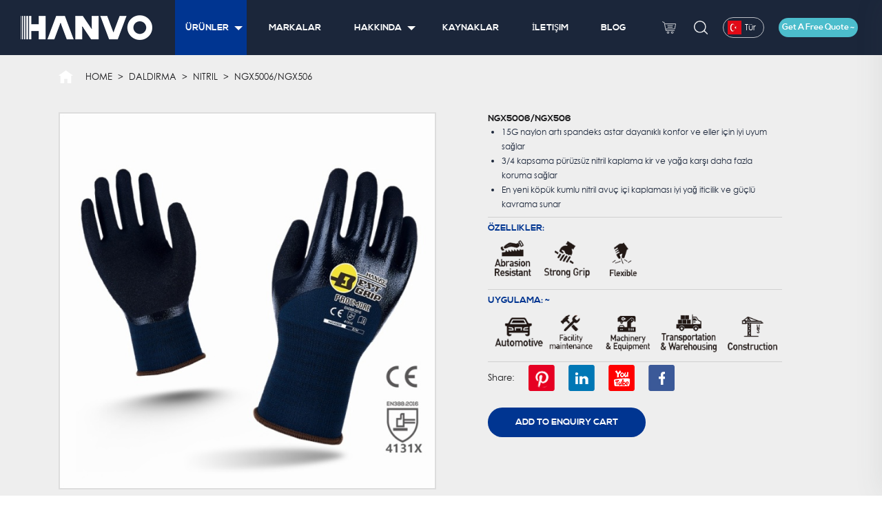

--- FILE ---
content_type: text/html
request_url: http://hanvotr.magicmeeall.com/product/ngx5006-ngx506-1.html
body_size: 6386
content:







<!DOCTYPE html>
<html lang="en">

<head>
<meta http-equiv="Content-Type" content="text/html; charset=utf-8" />
<meta name="renderer" content="webkit" />
<meta name="force-rendering" content="webkit" />
<meta http-equiv="X-UA-Compatible" content="IE=edge,chrome=1">
<meta name="viewport" content="width=device-width, initial-scale=1.0, minimum-scale=1.0, maximum-scale=1.0, user-scalable=no">
<meta name="mobile-web-app-capable" content="yes">
<meta name="msapplication-tap-highlight" content="no">
<link rel="shortcut icon" href="/favicon.ico" />
<title>NGX5006/NGX506</title>

<link href="/css/index.entry.css" rel="stylesheet" type="text/css" />
<script src="/sysjs/jquery.js" type="text/javascript" charset="utf-8"></script>

<input type="hidden" id="unique_companyID" value="550"/>
<input type="hidden" id="unique_encryptCompanyID" value="c3297b7a-f904-4128-a463-307331ee931c"/>
<style>p{margin:0;}</style>


</head>

<body>
<header class="header">
	<div class="container-fluid">
		<div class="row align-items-center">
			<div class="col-lg-2">
				<a href="/">
					<img src="//hhanvo.meeallcdn.com/imglibs/files/84781.png" />
				</a>
			</div>
			<div class="col-lg-7 d-none d-sm-none">
				<ul id='navmenu' class='sf-menu menu'><li id='li15359'><a href="/product/"><span>Ürünler</span></a><ul class='u1'><li id='cid10982'><a  href="/en388/"  data-src=""  title='EN388'><span>EN388</span></a><ul  class='u2'><li id='cid10990'><a  href="/en388-kesilmeye-dayan-kl-seviye-b/"  data-src=""   title='En388 Kesilmeye Dayanıklı Seviye B'><span>En388 Kesilmeye Dayanıklı Seviye B</span></a></li><li id='cid10991'><a  href="/en388-kesilmeye-dayan-kl-seviye-c/"  data-src=""   title='En388 Kesilmeye Dayanıklı Seviye C'><span>En388 Kesilmeye Dayanıklı Seviye C</span></a></li><li id='cid10992'><a  href="/en388-kesilmeye-dayan-kl-seviye-d/"  data-src=""   title='En388 Kesilmeye Dayanıklı Seviye D'><span>En388 Kesilmeye Dayanıklı Seviye D</span></a></li><li id='cid10993'><a  href="/en388-kesilmeye-dayan-kl-seviye-e/"  data-src=""   title='En388 Kesilmeye Dayanıklı Seviye E'><span>En388 Kesilmeye Dayanıklı Seviye E</span></a></li><li id='cid10994'><a  href="/en388-kesilmeye-dayan-kl-seviye-f/"  data-src=""   title='En388 Kesilmeye Dayanıklı Seviye F'><span>En388 Kesilmeye Dayanıklı Seviye F</span></a></li></ul></li><li id='cid10983'><a  href="/thermal-protection/"  data-src=""  title='Termal Koruma'><span>Termal Koruma</span></a><ul  class='u2'><li id='cid10997'><a  href="/cold/"  data-src=""   title='Soğuk'><span>Soğuk</span></a></li><li id='cid10998'><a  href="/heat/"  data-src=""   title='Isı'><span>Isı</span></a></li></ul></li><li id='cid10984'><a  href="/chemical-protection/"  data-src=""  title='Kimyasal Koruma'><span>Kimyasal Koruma</span></a><ul  class='u2'><li id='cid11023'><a  href="/cut-resistant/"  data-src=""   title='Kesilmeye Dayanıklı'><span>Kesilmeye Dayanıklı</span></a></li><li id='cid10999'><a  href="/type-a/"  data-src=""   title='A Tipi'><span>A Tipi</span></a></li><li id='cid11000'><a  href="/type-b/"  data-src=""   title='B Tipi'><span>B Tipi</span></a></li></ul></li><li id='cid10985'><a  href="/mechanical-protection/"  data-src=""  title='Mekanik Koruma'><span>Mekanik Koruma</span></a><ul  class='u2'><li id='cid11001'><a  href="/light/"  data-src=""   title='Işık'><span>Işık</span></a></li><li id='cid11002'><a  href="/medium/"  data-src=""   title='Orta'><span>Orta</span></a></li><li id='cid11003'><a  href="/heavy-duty/"  data-src=""   title='Ağır Hizmet'><span>Ağır Hizmet</span></a></li></ul></li><li id='cid10986'><a  href="/industry/"  data-src=""  title='Endüstri'><span>Endüstri</span></a><ul  class='u2'><li id='cid11004'><a  href="/automotive/"  data-src=""   title='Otomotiv'><span>Otomotiv</span></a></li><li id='cid11005'><a  href="/electronics/"  data-src=""   title='Elektronik'><span>Elektronik</span></a></li><li id='cid11006'><a  href="/maintainance-tools/"  data-src=""   title='Bakım ve Araçlar'><span>Bakım ve Araçlar</span></a></li><li id='cid11007'><a  href="/logistics-and-warehousing/"  data-src=""   title='Lojistik ve Depolama'><span>Lojistik ve Depolama</span></a></li><li id='cid11008'><a  href="/construction/"  data-src=""   title='İnşaat'><span>İnşaat</span></a></li><li id='cid11009'><a  href="/oil-gas/"  data-src=""   title='Petrol ve Gaz'><span>Petrol ve Gaz</span></a></li><li id='cid11010'><a  href="/food-processing/"  data-src=""   title='Gıda İşleme'><span>Gıda İşleme</span></a></li><li id='cid11011'><a  href="/metal-fabrication/"  data-src=""   title='Metal İmalatı'><span>Metal İmalatı</span></a></li><li id='cid11012'><a  href="/new-energy/"  data-src=""   title='Yeni Enerji'><span>Yeni Enerji</span></a></li><li id='cid11013'><a  href="/sustainable/"  data-src=""   title='Sürdürülebilir'><span>Sürdürülebilir</span></a></li><li id='cid11014'><a  href="/other-industry/"  data-src=""   title='Diğer Sektörler'><span>Diğer Sektörler</span></a></li></ul></li><li id='cid10987'><a  href="/function/"  data-src=""  title='Fonksiyon'><span>Fonksiyon</span></a><ul  class='u2'><li id='cid11015'><a  href="/high-abrasion-level-protection/"  data-src=""   title='Yüksek Aşınma Seviyesi Koruma'><span>Yüksek Aşınma Seviyesi Koruma</span></a></li><li id='cid11016'><a  href="/high-cut-resistant-protection/"  data-src=""   title='Yüksek Kesilme Direnci Koruması'><span>Yüksek Kesilme Direnci Koruması</span></a></li><li id='cid11017'><a  href="/oil-proof-non-slip-protection/"  data-src=""   title='Yağ geçirmez ve Kaymaz Koruma'><span>Yağ geçirmez ve Kaymaz Koruma</span></a></li><li id='cid11018'><a  href="/heat-protection/"  data-src=""   title='Isı Koruması'><span>Isı Koruması</span></a></li><li id='cid11019'><a  href="/cold-protection/"  data-src=""   title='Soğuk Koruma'><span>Soğuk Koruma</span></a></li><li id='cid11020'><a  href="/chemical-resistant-protection/"  data-src=""   title='Kimyasallara dayanıklı koruma'><span>Kimyasallara dayanıklı koruma</span></a></li><li id='cid11021'><a  href="/mechanical-glove-anti-impact-protection/"  data-src=""   title='Mekanik Eldiven/Darbeye Karşı Koruma'><span>Mekanik Eldiven/Darbeye Karşı Koruma</span></a></li><li id='cid11022'><a  href="/disposable/"  data-src=""   title='Tek kullanımlık'><span>Tek kullanımlık</span></a></li></ul></li><li id='cid10988'><a  href="/dipping/"  data-src=""  title='Daldırma'><span>Daldırma</span></a><ul  class='u2'><li id='cid11024'><a  href="/pu/"  data-src=""   title='PU'><span>PU</span></a></li><li id='cid11025'><a  href="/nitrile/"  data-src=""   title='Nitril'><span>Nitril</span></a></li><li id='cid11026'><a  href="/latex/"  data-src=""   title='Lateks'><span>Lateks</span></a></li><li id='cid11027'><a  href="/others/"  data-src=""   title='Diğerleri'><span>Diğerleri</span></a></li></ul></li></ul></li><li id='li10124'><a href="/menu/brands.html"><span>Markalar</span></a></li><li id='li10125'><a href="/menu/about.html"><span>Hakkında</span></a><ul><li id='li10128'><a href="/menu/factory.html"><span>Fabrika</span></a></li><li id='li10129'><a href="/menu/lab.html"><span>LAB</span></a></li><li id='li10130'><a href="/menu/sustainability.html"><span>Sürdürülebilirlik</span></a></li></ul></li><li id='li10126'><a href="/menu/resources.html"><span>Kaynaklar</span></a></li><li id='li10127'><a href="/menu/contact.html"><span>İletişim</span></a></li><li id='li15360'><a href="/news/"><span>Blog</span></a></li></ul>
			</div>
			<div class="col-lg-3 d-none d-sm-none">
				<div class="h_right">
   <div class="h_a">
    <a class="img" href=""><img src="//hhanvo.meeallcdn.com/imglibs/files/84799.png" /></a>
   </div>
   <div class="h_a">
    <a class="img" href="/partials/search.html"><img src="//hhanvo.meeallcdn.com/imglibs/files/84801.png" /></a>
   </div>
   <div class="lg">
    <div class="top">
     <img src="http://hanvocn.magicmeeall.com/css/images/lang/tur.jpg" /> 
     <span>T&uuml;r</span>
    </div>
    <ul>
     <li><a class="en" data-href="https://www.hanvosafety.com">EN</a></li>
     <li><a class="jp" data-lang="jp" data-href="https://www.hanvosafety.com">日本語</a></li>
     <li><a class="es" data-lang="es" data-href="https://www.hanvosafety.com">Espa&ntilde;ol</a></li>
     <li><a class="po" data-lang="it" data-href="https://www.hanvosafety.com">Portugu&ecirc;s</a></li>
     <li><a class="de" data-lang="de" data-href="https://www.hanvosafety.com">Deutsch</a></li>
     <li><a class="fr" data-lang="fi" data-href="https://www.hanvosafety.com">Fran&ccedil;ais</a></li>
     <li><a class="tur" data-href="">T&uuml;rk&ccedil;e</a></li>
    </ul>
   </div>
   <div class="h_a">
    <a class="quote f2" href="#fixForm">Get A Free Quote ~</a>
   </div>
  </div>
			</div>
		</div>
	</div>
</header>
<section class="bannerin bannerinitem">
  <div class="banner_fix line18">
    <div class="container">
      <div class="row">
        <div class="col-lg-6">
          <ul class="nav">
   <li><a href="/">Home</a></li>
         <li><span>&gt;</span></li>
   <li><a  href="/dipping/">Daldırma</a></li>
         <li><span>&gt;</span></li>
   <li><a  href="/nitrile/">Nitril</a></li>
         <li class="pli-span"><span>&gt;</span></li>
   <li class="pli"><a href="/product/ngx5006-ngx506-1.html">NGX5006/NGX506</a></li>
   </ul>
<input type="hidden" value="nitrile" id="mainProductCategoryUniqueString" />
        </div>
      </div>
    </div>
  </div>
</section>
<section class="pro_item_top bgee f18 line18 pt-5 pb-5">
  <div class="container">
    <div class="row">
      <div class="col-lg-6">
        <div class="image_div">
  <div class="main_image">
        <a data-fancybox="mainImage" data-caption="My Images" href="http://hanvotr.meeallcdn.com/imglibs/images/z-58981-big.jpg">
      <img src="http://hanvotr.meeallcdn.com/imglibs/images/z-58981-big.jpg" title="" alt="" />
    </a>
      </div>
    <div class="index_case">
    <input type="hidden" id="image_size" value="4" />
    <input type="hidden" id="image_left" value="1" />
    <input type="hidden" id="image_right" value="4" />
    <b class="btn prev" onclick="goLeftImage(4);"></b>    <div class="image_content">
      <ul class="image_ul">
        <li>
          <a data-fancybox="mainImage" data-caption="My Images" href="http://hanvotr.meeallcdn.com/imglibs/images/z-58981-big.jpg">
            <img src="http://hanvotr.meeallcdn.com/imglibs/images/z-58981-small.jpg" title="" alt="" />
          </a>
        </li>
                <li id="image1" >
          <a data-url="http://hanvotr.meeallcdn.com/imglibs/images/ngx506-4-58980-big.jpg">
            <img src="http://hanvotr.meeallcdn.com/imglibs/images/ngx506-4-58980-small.jpg" class="small-image" title="NGX5006/NGX506" alt="NGX5006/NGX506" />
          </a>
        </li>
                <li id="image2" >
          <a data-url="http://hanvotr.meeallcdn.com/imglibs/images/ngx506-3-58979-big.jpg">
            <img src="http://hanvotr.meeallcdn.com/imglibs/images/ngx506-3-58979-small.jpg" class="small-image" title="NGX5006/NGX506" alt="NGX5006/NGX506" />
          </a>
        </li>
                <li id="image3" >
          <a data-url="http://hanvotr.meeallcdn.com/imglibs/images/ngx506-2-58978-big.jpg">
            <img src="http://hanvotr.meeallcdn.com/imglibs/images/ngx506-2-58978-small.jpg" class="small-image" title="NGX5006/NGX506" alt="NGX5006/NGX506" />
          </a>
        </li>
                <li id="image4" >
          <a data-url="http://hanvotr.meeallcdn.com/imglibs/images/ngx506-1-58977-big.jpg">
            <img src="http://hanvotr.meeallcdn.com/imglibs/images/ngx506-1-58977-small.jpg" class="small-image" title="NGX5006/NGX506" alt="NGX5006/NGX506" />
          </a>
        </li>
              </ul>
    </div>
    <b class="btn next" onclick="goRightImage(4);"></b>  </div>
  </div>
      </div>
      <div class="col-lg-6">
        <div class="txtPadding4">
          <input type="hidden" id="unique_productID" value="35740">
<input type="hidden" id="unique_productName" value="NGX5006/NGX506">
<input type="hidden" id="unique_price" value="0.0">
<h2 class="detial_p_name">
  <span class="pname_v">NGX5006/NGX506</span>
  <span class="model_v">NGX5006-NGX506</span></h2>
          <div class="item_extra">
            <ul>    <li>15G naylon artı spandeks astar dayanıklı konfor ve eller için iyi uyum sağlar</li>    <li>3/4 kapsama pürüzsüz nitril kaplama kir ve yağa karşı daha fazla koruma sağlar</li>    <li>En yeni köpük kumlu nitril avuç içi kaplaması iyi yağ iticilik ve güçlü kavrama sunar</li>   </ul>   <div class="item_cate mt-1 pt-1">    <h3 class="f18 f2 tran fchover">Özellikler:</h3>    <div>     <img src="http://hhanvo.meeallcdn.com/imglibs/files/20232346112300044.png" />    </div>   </div>   <div class="item_cate mt-1 pt-1">    <h3 class="f18 f2 tran fchover">Uygulama: ~</h3>    <div>     <img src="http://hhanvo.meeallcdn.com/imglibs/files/20232347112300005.png" />    </div>   </div>
          </div>
          <div class="share mt-1 pt-1">
            <span>Share:</span>
            <a href=""><img src="//hhanvo.meeallcdn.com/imglibs/files/85081.png" /></a>
            <a href=""><img src="//hhanvo.meeallcdn.com/imglibs/files/85082.png" /></a>
            <a href=""><img src="//hhanvo.meeallcdn.com/imglibs/files/85083.png" /></a>
            <a href=""><img src="//hhanvo.meeallcdn.com/imglibs/files/85084.png" /></a>
          </div>
          <div class="down_pdf mt-2">
            
          </div>
          <div class="index_more mt-3"><a href="#fixForm">Add to Enquiry Cart</a></div>
        </div>
      </div>
    </div>
  </div>
</section>
<section class="pro_item_desc">
  <div id="TabbedPanelsTab" class="TabbedPanelsTab">
  <div class="container">
    <ul class="TabbedPanelsTabGroup">
            <li class="TabbedPanelsTab" id="descName1">Description</li>
                  <li class="TabbedPanelsTab" id="descName2">Parameters</li>
                                              </ul>
  </div>
</div>
<div class="TabbedPanelsContent pt-5 pb-5" id="proddescName1">
  <div class="container">
    <span class="prodDescription_title">Description</span>
    <div class="prodDescription_cont"><div class="row align-items-center">    <div class="col-lg-6">     <div class="hr_line ml">      &nbsp;     </div>     <h3 class="f40 f2 tran mt-1">Ürün Açıklaması</h3>     <div class="mt-1">      <p>NGX5006/NGX506, petrol ortamı için güçlü kavrama ve yüksek aşınma eldivenimizdir. Gömülü nitril Super Grip® teknolojisi, yağlı malzeme kullanımı sırasında ekstra sürtünme sağlayan ve eli temiz tutan çift daldırma ve kumlu yüzey içerir. 15 gauge dikişsiz astar mükemmel konfor ve esneklik sağlar. 3/4 kaplamalı pürüzsüz nitril kaplama kir ve yağa karşı daha fazla koruma sağlar. ~</p>     </div>    </div>    <div class="col-lg-6">     <div class="imgOh">      <iframe width="459" height="366" src="https://www.youtube.com/embed/_L57qLxpuic" title="YouTube video player" frameborder="0" allow="accelerometer; autoplay; clipboard-write; encrypted-media; gyroscope; picture-in-picture; web-share" allowfullscreen=""></iframe>     </div>    </div>   </div></div>
  </div>
</div>
<div class="TabbedPanelsContent pt-5 pb-5" id="proddescName2">
  <div class="container">
    <span class="prodDescription_title">Parameters</span>
    <div class="prodDescription_cont"><div class="hr_line">    &nbsp;   </div>   <h3 class="f40 f2 tran text-center mt-1">Ürün parametreleri</h3>   <div class="pro_table">    <figure class="table" style="width:;">     <table class="ck-table-resized mt-1">      <colgroup>       <col style="width:15.31%;" />       <col style="width:7.19%;" />       <col style="width:11.43%;" />       <col style="width:12.62%;" />       <col style="width:13.46%;" />       <col style="width:23.17%;" />       <col style="width:16.82%;" />      </colgroup>      <tbody>       <tr>        <td>Model Numarası</td>        <td>Ölçü</td>        <td>Astar Rengi</td>        <td>Kaplama Rengi</td>        <td>Kaplama Dokusu</td>        <td>Malzemeler</td>        <td>2. Kaplama</td>       </tr>       <tr>        <td>NGX5006/NGX5006</td>        <td>15</td>        <td>Koyu ve Gri</td>        <td>Siyah</td>        <td>Pürüzsüz</td>        <td>Naylon/Spandex；Nitril</td>        <td>Siyah Kumlu Nitril Avuç İçi ~</td>       </tr>      </tbody>     </table>    </figure>    <p>&nbsp;</p>    <p>&nbsp;</p>    <p>&nbsp;</p>    <p>&nbsp;</p>   </div></div>
  </div>
</div>

  <div class="TabbedPanelsContent fcdt f18 line18 pt-5 pb-5" id="proddescName8">
    <div class="container">
      <div class="hr_line">
        &nbsp;
      </div>
      <h3 class="f40 f2 tran text-center mt-1">Recommended Products</h3>
      <div class="hotImg mt-3">
        <div class="swiper">
          <div class="swiper-wrapper">
                <div class="swiper-slide">
    <div class="bk_pro">
            <div class="imageDiv">
        <div class="imgOh"><img src="http://hanvotr.meeallcdn.com/imglibs/images/z-58819-small.jpg" title="NJS3004/NE304" alt="NJS3004/NE304"></div>
      </div>
            <div class="name"><a href="/product/pms3009-pm3091-copy-e1f7820d-9905-4403-b70f-b519e954ddfb.html">NJS3004/NE304</a></div>
            <div class="model">NJS3004-NE304</div>
             <div class="briefContent">Siyah pürüzsüz nitril avuç içi kaplamalı 13G mavi polyester astar</div>
          </div>
  </div>
    <div class="swiper-slide">
    <div class="bk_pro">
            <div class="imageDiv">
        <div class="imgOh"><img src="http://hanvotr.meeallcdn.com/imglibs/images/z-58822-small.jpg" title="NUS0024/NK424A" alt="NUS0024/NK424A"></div>
      </div>
            <div class="name"><a href="/product/nus0024-nk424a1.html">NUS0024/NK424A</a></div>
            <div class="model">NUS0024-NK424A</div>
             <div class="briefContent">Pamuklu Jersey Astar Örgü Bilek, Tam Mavi Nitril Kaplamalı</div>
          </div>
  </div>
    <div class="swiper-slide">
    <div class="bk_pro">
            <div class="imageDiv">
        <div class="imgOh"><img src="http://hanvotr.meeallcdn.com/imglibs/images/z-58826-small.jpg" title="NUS0023/NK423A" alt="NUS0023/NK423A"></div>
      </div>
            <div class="name"><a href="/product/nus0023-nk423a1.html">NUS0023/NK423A</a></div>
            <div class="model">NUS0023-NK423A</div>
             <div class="briefContent">Tam Mavi Nitril Kaplamalı Pamuklu Jersey Astar Güvenlik Manşeti</div>
          </div>
  </div>
    <div class="swiper-slide">
    <div class="bk_pro">
            <div class="imageDiv">
        <div class="imgOh"><img src="http://hanvotr.meeallcdn.com/imglibs/images/z-58850-small.jpg" title="NLJ8000/CKJ800" alt="NLJ8000/CKJ800"></div>
      </div>
            <div class="name"><a href="/product/nlj8000-ckx8001.html">NLJ8000/CKJ800</a></div>
            <div class="model">NLJ8000-CKJ800</div>
             <div class="briefContent">Tamamen Pürüzsüz Nitril Kaplamalı ve Mikro Köpük Nitril Avuç İçi ve Başparmak Kaplamalı 18G Naylon Astar</div>
          </div>
  </div>
    <div class="swiper-slide">
    <div class="bk_pro">
            <div class="imageDiv">
        <div class="imgOh"><img src="http://hanvotr.meeallcdn.com/imglibs/images/z-58855-small.jpg" title="NJJ5006D/NJ506" alt="NJJ5006D/NJ506"></div>
      </div>
            <div class="name"><a href="/product/njj5006d-nj506.html">NJJ5006D/NJ506</a></div>
            <div class="model">NJJ5006D-NJ506</div>
             <div class="briefContent">Siyah Mikro Köpük Nitril Avuç İçi Kaplamalı 15G Gri Naylon/spandex Astar, Ekran Dokunmatik</div>
          </div>
  </div>
    <div class="swiper-slide">
    <div class="bk_pro">
            <div class="imageDiv">
        <div class="imgOh"><img src="http://hanvotr.meeallcdn.com/imglibs/images/z-58860-small.jpg" title="NRO5006D-NR506" alt="NRO5006D-NR506"></div>
      </div>
            <div class="name"><a href="/product/nro5006d-nr506-1.html">NRO5006D-NR506</a></div>
             <div class="briefContent">15G gri naylon/spandex astar, noktalı mikro köpük nitril avuç içi kaplaması, ekran dokunuşu</div>
          </div>
  </div>
    <div class="swiper-slide">
    <div class="bk_pro">
            <div class="imageDiv">
        <div class="imgOh"><img src="http://hanvotr.meeallcdn.com/imglibs/images/z-58967-small.jpg" title="NJC5088/NXC588" alt="NJC5088/NXC588"></div>
      </div>
            <div class="name"><a href="/product/njc5088-nxc588.html">NJC5088/NXC588</a></div>
            <div class="model">NJC5088-NXC588</div>
             <div class="briefContent">Siyah köpük kumlu nitril kaplamalı 15G naylon astar</div>
          </div>
  </div>
    <div class="swiper-slide">
    <div class="bk_pro">
            <div class="imageDiv">
        <div class="imgOh"><img src="http://hanvotr.meeallcdn.com/imglibs/images/z-58986-small.jpg" title="NKX8006/NKX806" alt="NKX8006/NKX806"></div>
      </div>
            <div class="name"><a href="/product/nkx8006-nkx806-1.html">NKX8006/NKX806</a></div>
            <div class="model">NKX8006-NKX806</div>
             <div class="briefContent">Tamamen mavi düz nitril kaplamalı 18G mavi naylon/spandeks, ayrıca avuç içinde kumlu nitril kaplama</div>
          </div>
  </div>
  
          </div>
        </div>
        <div class="swiper-button-prev">
          &nbsp;
        </div>
        <div class="swiper-button-next">
          &nbsp;
        </div>
      </div>
    </div>
  </div>
</section>
<style>
  .header {
    position: relative !important;
    background: #1b263a;
  }
</style>
<script>
  $(function(){
    $('.detial_p_name .model_v').text($('.detial_p_name .model_v').text().replace(/\-/g,'/'))
  })
</script>
<footer class="footer" style="background-image:url(//hhanvo.meeallcdn.com/imglibs/files/84818.jpg);">
   <div class="foot_top text-center pt-5 pb-5">
    <div class="container">
     <hr />
     <h2 class="foot_top_tit f40 f2 mt-2">Hanvo G&uuml;venlik Eldivenleri Uzmanlarınıza Danışın</h2>
     <p class="f18 mt-1">G&uuml;venlik eldivenlerinizin ihtiya&ccedil; duyduğu kalite ve değeri zamanında ve b&uuml;t&ccedil;eye uygun olarak sunmak i&ccedil;in tuzaklardan ka&ccedil;ınmanıza yardımcı oluyoruz.</p>
     <div class="index_more mt-2">
      <a href="#fixForm">Bize ulaşın</a>
     </div>
    </div>
   </div>
   <div class="footer_menu pt-3 pb-3">
    <div class="container">
     <div class="row">
      <div class="col-lg-3 col-4">
       <div class="foot_menu">
        <div class="tit">
         Faydalı Bağlantılar
        </div>
        <ul id='navmenu' class='sf-menu menu'><li id='li15359'><a href="/product/"><span>Ürünler</span></a><ul class='u1'><li id='cid10982'><a  href="/en388/"  data-src=""  title='EN388'><span>EN388</span></a><ul  class='u2'><li id='cid10990'><a  href="/en388-kesilmeye-dayan-kl-seviye-b/"  data-src=""   title='En388 Kesilmeye Dayanıklı Seviye B'><span>En388 Kesilmeye Dayanıklı Seviye B</span></a></li><li id='cid10991'><a  href="/en388-kesilmeye-dayan-kl-seviye-c/"  data-src=""   title='En388 Kesilmeye Dayanıklı Seviye C'><span>En388 Kesilmeye Dayanıklı Seviye C</span></a></li><li id='cid10992'><a  href="/en388-kesilmeye-dayan-kl-seviye-d/"  data-src=""   title='En388 Kesilmeye Dayanıklı Seviye D'><span>En388 Kesilmeye Dayanıklı Seviye D</span></a></li><li id='cid10993'><a  href="/en388-kesilmeye-dayan-kl-seviye-e/"  data-src=""   title='En388 Kesilmeye Dayanıklı Seviye E'><span>En388 Kesilmeye Dayanıklı Seviye E</span></a></li><li id='cid10994'><a  href="/en388-kesilmeye-dayan-kl-seviye-f/"  data-src=""   title='En388 Kesilmeye Dayanıklı Seviye F'><span>En388 Kesilmeye Dayanıklı Seviye F</span></a></li></ul></li><li id='cid10983'><a  href="/thermal-protection/"  data-src=""  title='Termal Koruma'><span>Termal Koruma</span></a><ul  class='u2'><li id='cid10997'><a  href="/cold/"  data-src=""   title='Soğuk'><span>Soğuk</span></a></li><li id='cid10998'><a  href="/heat/"  data-src=""   title='Isı'><span>Isı</span></a></li></ul></li><li id='cid10984'><a  href="/chemical-protection/"  data-src=""  title='Kimyasal Koruma'><span>Kimyasal Koruma</span></a><ul  class='u2'><li id='cid11023'><a  href="/cut-resistant/"  data-src=""   title='Kesilmeye Dayanıklı'><span>Kesilmeye Dayanıklı</span></a></li><li id='cid10999'><a  href="/type-a/"  data-src=""   title='A Tipi'><span>A Tipi</span></a></li><li id='cid11000'><a  href="/type-b/"  data-src=""   title='B Tipi'><span>B Tipi</span></a></li></ul></li><li id='cid10985'><a  href="/mechanical-protection/"  data-src=""  title='Mekanik Koruma'><span>Mekanik Koruma</span></a><ul  class='u2'><li id='cid11001'><a  href="/light/"  data-src=""   title='Işık'><span>Işık</span></a></li><li id='cid11002'><a  href="/medium/"  data-src=""   title='Orta'><span>Orta</span></a></li><li id='cid11003'><a  href="/heavy-duty/"  data-src=""   title='Ağır Hizmet'><span>Ağır Hizmet</span></a></li></ul></li><li id='cid10986'><a  href="/industry/"  data-src=""  title='Endüstri'><span>Endüstri</span></a><ul  class='u2'><li id='cid11004'><a  href="/automotive/"  data-src=""   title='Otomotiv'><span>Otomotiv</span></a></li><li id='cid11005'><a  href="/electronics/"  data-src=""   title='Elektronik'><span>Elektronik</span></a></li><li id='cid11006'><a  href="/maintainance-tools/"  data-src=""   title='Bakım ve Araçlar'><span>Bakım ve Araçlar</span></a></li><li id='cid11007'><a  href="/logistics-and-warehousing/"  data-src=""   title='Lojistik ve Depolama'><span>Lojistik ve Depolama</span></a></li><li id='cid11008'><a  href="/construction/"  data-src=""   title='İnşaat'><span>İnşaat</span></a></li><li id='cid11009'><a  href="/oil-gas/"  data-src=""   title='Petrol ve Gaz'><span>Petrol ve Gaz</span></a></li><li id='cid11010'><a  href="/food-processing/"  data-src=""   title='Gıda İşleme'><span>Gıda İşleme</span></a></li><li id='cid11011'><a  href="/metal-fabrication/"  data-src=""   title='Metal İmalatı'><span>Metal İmalatı</span></a></li><li id='cid11012'><a  href="/new-energy/"  data-src=""   title='Yeni Enerji'><span>Yeni Enerji</span></a></li><li id='cid11013'><a  href="/sustainable/"  data-src=""   title='Sürdürülebilir'><span>Sürdürülebilir</span></a></li><li id='cid11014'><a  href="/other-industry/"  data-src=""   title='Diğer Sektörler'><span>Diğer Sektörler</span></a></li></ul></li><li id='cid10987'><a  href="/function/"  data-src=""  title='Fonksiyon'><span>Fonksiyon</span></a><ul  class='u2'><li id='cid11015'><a  href="/high-abrasion-level-protection/"  data-src=""   title='Yüksek Aşınma Seviyesi Koruma'><span>Yüksek Aşınma Seviyesi Koruma</span></a></li><li id='cid11016'><a  href="/high-cut-resistant-protection/"  data-src=""   title='Yüksek Kesilme Direnci Koruması'><span>Yüksek Kesilme Direnci Koruması</span></a></li><li id='cid11017'><a  href="/oil-proof-non-slip-protection/"  data-src=""   title='Yağ geçirmez ve Kaymaz Koruma'><span>Yağ geçirmez ve Kaymaz Koruma</span></a></li><li id='cid11018'><a  href="/heat-protection/"  data-src=""   title='Isı Koruması'><span>Isı Koruması</span></a></li><li id='cid11019'><a  href="/cold-protection/"  data-src=""   title='Soğuk Koruma'><span>Soğuk Koruma</span></a></li><li id='cid11020'><a  href="/chemical-resistant-protection/"  data-src=""   title='Kimyasallara dayanıklı koruma'><span>Kimyasallara dayanıklı koruma</span></a></li><li id='cid11021'><a  href="/mechanical-glove-anti-impact-protection/"  data-src=""   title='Mekanik Eldiven/Darbeye Karşı Koruma'><span>Mekanik Eldiven/Darbeye Karşı Koruma</span></a></li><li id='cid11022'><a  href="/disposable/"  data-src=""   title='Tek kullanımlık'><span>Tek kullanımlık</span></a></li></ul></li><li id='cid10988'><a  href="/dipping/"  data-src=""  title='Daldırma'><span>Daldırma</span></a><ul  class='u2'><li id='cid11024'><a  href="/pu/"  data-src=""   title='PU'><span>PU</span></a></li><li id='cid11025'><a  href="/nitrile/"  data-src=""   title='Nitril'><span>Nitril</span></a></li><li id='cid11026'><a  href="/latex/"  data-src=""   title='Lateks'><span>Lateks</span></a></li><li id='cid11027'><a  href="/others/"  data-src=""   title='Diğerleri'><span>Diğerleri</span></a></li></ul></li></ul></li><li id='li10124'><a href="/menu/brands.html"><span>Markalar</span></a></li><li id='li10125'><a href="/menu/about.html"><span>Hakkında</span></a><ul><li id='li10128'><a href="/menu/factory.html"><span>Fabrika</span></a></li><li id='li10129'><a href="/menu/lab.html"><span>LAB</span></a></li><li id='li10130'><a href="/menu/sustainability.html"><span>Sürdürülebilirlik</span></a></li></ul></li><li id='li10126'><a href="/menu/resources.html"><span>Kaynaklar</span></a></li><li id='li10127'><a href="/menu/contact.html"><span>İletişim</span></a></li><li id='li15360'><a href="/news/"><span>Blog</span></a></li></ul>
       </div>
      </div>
      <div class="col-lg-5 col-8">
       <ul class="footnav"><li id='foot_define10125'><a  href='/menu/about.html'>Hakkında</a><ul id='foot_define10125_ul'><li><a  href='/menu/factory.html'>Fabrika</a></li><li><a  href='/menu/lab.html'>LAB</a></li><li><a  href='/menu/sustainability.html'>Sürdürülebilirlik</a></li></ul></li><li  id='foot_product'><a href='/product/'>Ürünler</a><ul id='foot_product_ul'><li id='cid10982'><a  href="/en388/"  data-src=""   title='EN388'><span>EN388</span></a></li><li id='cid10983'><a  href="/thermal-protection/"  data-src=""   title='Termal Koruma'><span>Termal Koruma</span></a></li><li id='cid10984'><a  href="/chemical-protection/"  data-src=""   title='Kimyasal Koruma'><span>Kimyasal Koruma</span></a></li><li id='cid10985'><a  href="/mechanical-protection/"  data-src=""   title='Mekanik Koruma'><span>Mekanik Koruma</span></a></li><li id='cid10986'><a  href="/industry/"  data-src=""   title='Endüstri'><span>Endüstri</span></a></li><li id='cid10987'><a  href="/function/"  data-src=""   title='Fonksiyon'><span>Fonksiyon</span></a></li><li id='cid10988'><a  href="/dipping/"  data-src=""   title='Daldırma'><span>Daldırma</span></a></li></ul></li></ul>&nbsp;
      </div>
      <div class="col-lg-4">
       <div class="foot_contact">
        <div class="tit">
         <img src="//hhanvo.meeallcdn.com/imglibs/files/84781.png" height="35" />
        </div>
        <div class="cont_ul">
         <div class="cont_li">
          <span>Adres: 28 Jinshajiang Road,Rudong New Development Zone, Nantong City, Jiangsu Province,China，226400</span>
         </div>
         <div class="cont_li">
          <span>Tel: +86 513 81901801</span>
         </div>
         <div class="cont_li">
          <span>E-posta: hanvo@yildirimlargiyim.com.tr</span>
         </div>
        </div>
        <div class="foot_ols mt-2">
         <a href="https://www.linkedin.com/company/42075657/admin/"><img src="//hhanvo.meeallcdn.com/imglibs/files/85120.png" /></a> 
         <a href="https://www.youtube.com/@hanvosafety1621"><img src="//hhanvo.meeallcdn.com/imglibs/files/85119.png" /></a> 
         <a href=" https://www.instagram.com/hanvo_official/"><img src="//hhanvo.meeallcdn.com/imglibs/files/87958.png" /></a>
        </div>
       </div>
      </div>
     </div>
    </div>
   </div>
   <div class="footer_copy">
    &copy;2022 Jiangsu Hanvo Safety Product Co. ~
   </div>
  </footer>
<div class="fix_form" id="fixForm">
  <div class="form_name">Get in Touch</div>
  <div class="row">
    <div class="col-lg-6">
      <div class="from_ipt">
        <input type="text" id="fix_contact" data-type="contact" placeholder="* Name" class="fixmainIpt">
      </div>
    </div>
    <div class="col-lg-6">
      <div class="from_ipt">
        <input type="text" id="fix_email" data-type="email" placeholder="* E-mail" class="fixmainIpt">
      </div>
    </div>
    <div class="col-lg-6">
      <div class="from_ipt">
        <input type="number" id="fix_tel" data-type="tel" placeholder="* Phone" class="fixmainIpt">
      </div>
    </div>
    <div class="col-lg-6">
      <div class="from_ipt">
        <input type="text" id="fix_companyName" data-type="companyName" placeholder="Company">
      </div>
    </div>
    <div class="col-lg-12">
      <div class="from_ipt">
        <textarea id="fix_content" data-type="content" placeholder="* Your Message" class="fixmainIpt"></textarea>
      </div>
    </div>
  </div>
  <div class="from_btn"><a href="javascript:;" onclick="checkFixFeedBackForm()">Submit</a></div>
</div>
<a href="javascript:;" class="nav-toggle"><i></i></a>
<section class="h-page-bg" id="hPageBg">
  <div class="tit">Category</div>
  <div class="h-page-menu"></div>
</section>
<script src="/sysjs/dist.min.js" type="text/javascript" charset="utf-8"></script>
<script src="/css/js/common.min.js" type="text/javascript" charset="utf-8"></script>
<script language="JavaScript" type="text/javascript">
  showCategory(11025,10988);
  chageCurrentCategoryStyle(11025);
  fixCurrentmenuTopMenuShow(15359);     
</script>


</body>
</html>

--- FILE ---
content_type: text/css
request_url: http://hanvotr.magicmeeall.com/css/index.entry.css
body_size: 15873
content:
@font-face{font-family:swiper-icons;src:url('data:application/font-woff;charset=utf-8;base64, [base64]//wADZ2x5ZgAAAywAAADMAAAD2MHtryVoZWFkAAABbAAAADAAAAA2E2+eoWhoZWEAAAGcAAAAHwAAACQC9gDzaG10eAAAAigAAAAZAAAArgJkABFsb2NhAAAC0AAAAFoAAABaFQAUGG1heHAAAAG8AAAAHwAAACAAcABAbmFtZQAAA/gAAAE5AAACXvFdBwlwb3N0AAAFNAAAAGIAAACE5s74hXjaY2BkYGAAYpf5Hu/j+W2+MnAzMYDAzaX6QjD6/4//Bxj5GA8AuRwMYGkAPywL13jaY2BkYGA88P8Agx4j+/8fQDYfA1AEBWgDAIB2BOoAeNpjYGRgYNBh4GdgYgABEMnIABJzYNADCQAACWgAsQB42mNgYfzCOIGBlYGB0YcxjYGBwR1Kf2WQZGhhYGBiYGVmgAFGBiQQkOaawtDAoMBQxXjg/wEGPcYDDA4wNUA2CCgwsAAAO4EL6gAAeNpj2M0gyAACqxgGNWBkZ2D4/wMA+xkDdgAAAHjaY2BgYGaAYBkGRgYQiAHyGMF8FgYHIM3DwMHABGQrMOgyWDLEM1T9/w8UBfEMgLzE////P/5//f/V/xv+r4eaAAeMbAxwIUYmIMHEgKYAYjUcsDAwsLKxc3BycfPw8jEQA/[base64]/uznmfPFBNODM2K7MTQ45YEAZqGP81AmGGcF3iPqOop0r1SPTaTbVkfUe4HXj97wYE+yNwWYxwWu4v1ugWHgo3S1XdZEVqWM7ET0cfnLGxWfkgR42o2PvWrDMBSFj/IHLaF0zKjRgdiVMwScNRAoWUoH78Y2icB/yIY09An6AH2Bdu/UB+yxopYshQiEvnvu0dURgDt8QeC8PDw7Fpji3fEA4z/PEJ6YOB5hKh4dj3EvXhxPqH/SKUY3rJ7srZ4FZnh1PMAtPhwP6fl2PMJMPDgeQ4rY8YT6Gzao0eAEA409DuggmTnFnOcSCiEiLMgxCiTI6Cq5DZUd3Qmp10vO0LaLTd2cjN4fOumlc7lUYbSQcZFkutRG7g6JKZKy0RmdLY680CDnEJ+UMkpFFe1RN7nxdVpXrC4aTtnaurOnYercZg2YVmLN/d/gczfEimrE/fs/bOuq29Zmn8tloORaXgZgGa78yO9/cnXm2BpaGvq25Dv9S4E9+5SIc9PqupJKhYFSSl47+Qcr1mYNAAAAeNptw0cKwkAAAMDZJA8Q7OUJvkLsPfZ6zFVERPy8qHh2YER+3i/BP83vIBLLySsoKimrqKqpa2hp6+jq6RsYGhmbmJqZSy0sraxtbO3sHRydnEMU4uR6yx7JJXveP7WrDycAAAAAAAH//wACeNpjYGRgYOABYhkgZgJCZgZNBkYGLQZtIJsFLMYAAAw3ALgAeNolizEKgDAQBCchRbC2sFER0YD6qVQiBCv/H9ezGI6Z5XBAw8CBK/m5iQQVauVbXLnOrMZv2oLdKFa8Pjuru2hJzGabmOSLzNMzvutpB3N42mNgZGBg4GKQYzBhYMxJLMlj4GBgAYow/P/PAJJhLM6sSoWKfWCAAwDAjgbRAAB42mNgYGBkAIIbCZo5IPrmUn0hGA0AO8EFTQAA');font-weight:400;font-style:normal}.swiper{margin-left:auto;margin-right:auto;position:relative;overflow:hidden;list-style:none;padding:0;z-index:1}.swiper-vertical>.swiper-wrapper{flex-direction:column}.swiper-wrapper{position:relative;width:100%;height:100%;z-index:1;display:flex;transition-property:transform;box-sizing:content-box}.swiper-android .swiper-slide,.swiper-wrapper{transform:translate3d(0px,0,0)}.swiper-pointer-events{touch-action:pan-y}.swiper-pointer-events.swiper-vertical{touch-action:pan-x}.swiper-slide{flex-shrink:0;width:100%;height:100%;position:relative;transition-property:transform}.swiper-slide-invisible-blank{visibility:hidden}.swiper-autoheight,.swiper-autoheight .swiper-slide{height:auto}.swiper-autoheight .swiper-wrapper{align-items:flex-start;transition-property:transform,height}.swiper-backface-hidden .swiper-slide{transform:translateZ(0);-webkit-backface-visibility:hidden;backface-visibility:hidden}.swiper-3d,.swiper-3d.swiper-css-mode .swiper-wrapper{perspective:1200px}.swiper-3d .swiper-cube-shadow,.swiper-3d .swiper-slide,.swiper-3d .swiper-slide-shadow,.swiper-3d .swiper-slide-shadow-bottom,.swiper-3d .swiper-slide-shadow-left,.swiper-3d .swiper-slide-shadow-right,.swiper-3d .swiper-slide-shadow-top,.swiper-3d .swiper-wrapper{transform-style:preserve-3d}.swiper-3d .swiper-slide-shadow,.swiper-3d .swiper-slide-shadow-bottom,.swiper-3d .swiper-slide-shadow-left,.swiper-3d .swiper-slide-shadow-right,.swiper-3d .swiper-slide-shadow-top{position:absolute;left:0;top:0;width:100%;height:100%;pointer-events:none;z-index:10}.swiper-3d .swiper-slide-shadow{background:rgba(0,0,0,.15)}.swiper-3d .swiper-slide-shadow-left{background-image:linear-gradient(to left,rgba(0,0,0,.5),rgba(0,0,0,0))}.swiper-3d .swiper-slide-shadow-right{background-image:linear-gradient(to right,rgba(0,0,0,.5),rgba(0,0,0,0))}.swiper-3d .swiper-slide-shadow-top{background-image:linear-gradient(to top,rgba(0,0,0,.5),rgba(0,0,0,0))}.swiper-3d .swiper-slide-shadow-bottom{background-image:linear-gradient(to bottom,rgba(0,0,0,.5),rgba(0,0,0,0))}.swiper-css-mode>.swiper-wrapper{overflow:auto;scrollbar-width:none;-ms-overflow-style:none}.swiper-css-mode>.swiper-wrapper::-webkit-scrollbar{display:none}.swiper-css-mode>.swiper-wrapper>.swiper-slide{scroll-snap-align:start start}.swiper-horizontal.swiper-css-mode>.swiper-wrapper{scroll-snap-type:x mandatory}.swiper-vertical.swiper-css-mode>.swiper-wrapper{scroll-snap-type:y mandatory}.swiper-centered>.swiper-wrapper::before{content:'';flex-shrink:0;order:9999}.swiper-centered.swiper-horizontal>.swiper-wrapper>.swiper-slide:first-child{margin-inline-start:var(--swiper-centered-offset-before)}.swiper-centered.swiper-horizontal>.swiper-wrapper::before{height:100%;min-height:1px;width:var(--swiper-centered-offset-after)}.swiper-centered.swiper-vertical>.swiper-wrapper>.swiper-slide:first-child{margin-block-start:var(--swiper-centered-offset-before)}.swiper-centered.swiper-vertical>.swiper-wrapper::before{width:100%;min-width:1px;height:var(--swiper-centered-offset-after)}.swiper-centered>.swiper-wrapper>.swiper-slide{scroll-snap-align:center center}.swiper-virtual .swiper-slide{-webkit-backface-visibility:hidden;transform:translateZ(0)}.swiper-virtual.swiper-css-mode .swiper-wrapper::after{content:'';position:absolute;left:0;top:0;pointer-events:none}.swiper-virtual.swiper-css-mode.swiper-horizontal .swiper-wrapper::after{height:1px;width:var(--swiper-virtual-size)}.swiper-virtual.swiper-css-mode.swiper-vertical .swiper-wrapper::after{width:1px;height:var(--swiper-virtual-size)}:root{--swiper-navigation-size:44px}.swiper-button-next,.swiper-button-prev{position:absolute;top:50%;width:calc(var(--swiper-navigation-size)/ 44 * 27);height:var(--swiper-navigation-size);margin-top:calc(0px - (var(--swiper-navigation-size)/ 2));z-index:10;cursor:pointer;display:flex;align-items:center;justify-content:center;color:var(--swiper-navigation-color,var(--color-default))}.swiper-button-next.swiper-button-disabled,.swiper-button-prev.swiper-button-disabled{opacity:.35;cursor:auto;pointer-events:none}.swiper-button-next:after,.swiper-button-prev:after{font-family:swiper-icons;font-size:18px;text-transform:none!important;letter-spacing:0;text-transform:none;font-variant:initial;line-height:1}.swiper-button-prev,.swiper-rtl .swiper-button-next{left:10px;right:auto}.swiper-button-prev:after,.swiper-rtl .swiper-button-next:after{content:'prev'}.swiper-button-next,.swiper-rtl .swiper-button-prev{right:10px;left:auto;color: #000;}.swiper-button-next:after,.swiper-rtl .swiper-button-prev:after{content:'next'}.swiper-button-lock{display:none}.swiper-pagination{position:absolute;text-align:center;transition:.3s opacity;transform:translate3d(0,0,0);z-index:10}.swiper-pagination.swiper-pagination-hidden{opacity:0}.swiper-horizontal>.swiper-pagination-bullets,.swiper-pagination-bullets.swiper-pagination-horizontal,.swiper-pagination-custom,.swiper-pagination-fraction{bottom:10px;left:0;width:100%}.swiper-pagination-bullets-dynamic{overflow:hidden;font-size:0}.swiper-pagination-bullets-dynamic .swiper-pagination-bullet{transform:scale(.33);position:relative}.swiper-pagination-bullets-dynamic .swiper-pagination-bullet-active{transform:scale(1)}.swiper-pagination-bullets-dynamic .swiper-pagination-bullet-active-main{transform:scale(1)}.swiper-pagination-bullets-dynamic .swiper-pagination-bullet-active-prev{transform:scale(.66)}.swiper-pagination-bullets-dynamic .swiper-pagination-bullet-active-prev-prev{transform:scale(.33)}.swiper-pagination-bullets-dynamic .swiper-pagination-bullet-active-next{transform:scale(.66)}.swiper-pagination-bullets-dynamic .swiper-pagination-bullet-active-next-next{transform:scale(.33)}.swiper-pagination-bullet{width:var(--swiper-pagination-bullet-width,var(--swiper-pagination-bullet-size,8px));height:var(--swiper-pagination-bullet-height,var(--swiper-pagination-bullet-size,8px));display:inline-block;border-radius:50%;background:var(--swiper-pagination-bullet-inactive-color,#000);opacity:var(--swiper-pagination-bullet-inactive-opacity, .2)}button.swiper-pagination-bullet{border:none;margin:0;padding:0;box-shadow:none;-webkit-appearance:none;appearance:none}.swiper-pagination-clickable .swiper-pagination-bullet{cursor:pointer}.swiper-pagination-bullet:only-child{display:none!important}.swiper-pagination-bullet-active{opacity:var(--swiper-pagination-bullet-opacity, 1);background:var(--swiper-pagination-color,var(--color-default))}.swiper-pagination-vertical.swiper-pagination-bullets,.swiper-vertical>.swiper-pagination-bullets{right:10px;top:50%;transform:translate3d(0px,-50%,0)}.swiper-pagination-vertical.swiper-pagination-bullets .swiper-pagination-bullet,.swiper-vertical>.swiper-pagination-bullets .swiper-pagination-bullet{margin:var(--swiper-pagination-bullet-vertical-gap,6px) 0;display:block}.swiper-pagination-vertical.swiper-pagination-bullets.swiper-pagination-bullets-dynamic,.swiper-vertical>.swiper-pagination-bullets.swiper-pagination-bullets-dynamic{top:50%;transform:translateY(-50%);width:8px}.swiper-pagination-vertical.swiper-pagination-bullets.swiper-pagination-bullets-dynamic .swiper-pagination-bullet,.swiper-vertical>.swiper-pagination-bullets.swiper-pagination-bullets-dynamic .swiper-pagination-bullet{display:inline-block;transition:.2s transform,.2s top}.swiper-horizontal>.swiper-pagination-bullets .swiper-pagination-bullet,.swiper-pagination-horizontal.swiper-pagination-bullets .swiper-pagination-bullet{margin:0 var(--swiper-pagination-bullet-horizontal-gap,4px)}.swiper-horizontal>.swiper-pagination-bullets.swiper-pagination-bullets-dynamic,.swiper-pagination-horizontal.swiper-pagination-bullets.swiper-pagination-bullets-dynamic{left:50%;transform:translateX(-50%);white-space:nowrap}.swiper-horizontal>.swiper-pagination-bullets.swiper-pagination-bullets-dynamic .swiper-pagination-bullet,.swiper-pagination-horizontal.swiper-pagination-bullets.swiper-pagination-bullets-dynamic .swiper-pagination-bullet{transition:.2s transform,.2s left}.swiper-horizontal.swiper-rtl>.swiper-pagination-bullets-dynamic .swiper-pagination-bullet{transition:.2s transform,.2s right}.swiper-pagination-progressbar{background:rgba(0,0,0,.25);position:absolute}.swiper-pagination-progressbar .swiper-pagination-progressbar-fill{background:var(--swiper-pagination-color,var(--color-default));position:absolute;left:0;top:0;width:100%;height:100%;transform:scale(0);transform-origin:left top}.swiper-rtl .swiper-pagination-progressbar .swiper-pagination-progressbar-fill{transform-origin:right top}.swiper-horizontal>.swiper-pagination-progressbar,.swiper-pagination-progressbar.swiper-pagination-horizontal,.swiper-pagination-progressbar.swiper-pagination-vertical.swiper-pagination-progressbar-opposite,.swiper-vertical>.swiper-pagination-progressbar.swiper-pagination-progressbar-opposite{width:100%;height:4px;left:0;top:0}.swiper-horizontal>.swiper-pagination-progressbar.swiper-pagination-progressbar-opposite,.swiper-pagination-progressbar.swiper-pagination-horizontal.swiper-pagination-progressbar-opposite,.swiper-pagination-progressbar.swiper-pagination-vertical,.swiper-vertical>.swiper-pagination-progressbar{width:4px;height:100%;left:0;top:0}.swiper-pagination-lock{display:none}.swiper-scrollbar{border-radius:10px;position:relative;-ms-touch-action:none;background:rgba(0,0,0,.1)}.swiper-horizontal>.swiper-scrollbar{position:absolute;left:1%;bottom:3px;z-index:50;height:5px;width:98%}.swiper-vertical>.swiper-scrollbar{position:absolute;right:3px;top:1%;z-index:50;width:5px;height:98%}.swiper-scrollbar-drag{height:100%;width:100%;position:relative;background:rgba(0,0,0,.5);border-radius:10px;left:0;top:0}.swiper-scrollbar-cursor-drag{cursor:move}.swiper-scrollbar-lock{display:none}.swiper-zoom-container{width:100%;height:100%;display:flex;justify-content:center;align-items:center;text-align:center}.swiper-zoom-container>canvas,.swiper-zoom-container>img,.swiper-zoom-container>svg{max-width:100%;max-height:100%;object-fit:contain}.swiper-slide-zoomed{cursor:move}.swiper-lazy-preloader{width:42px;height:42px;position:absolute;left:50%;top:50%;margin-left:-21px;margin-top:-21px;z-index:10;transform-origin:50%;box-sizing:border-box;border:4px solid var(--swiper-preloader-color,var(--color-default));border-radius:50%;border-top-color:transparent}.swiper-slide-visible .swiper-lazy-preloader{animation:swiper-preloader-spin 1s infinite linear}.swiper-lazy-preloader-white{--swiper-preloader-color:#fff}.swiper-lazy-preloader-black{--swiper-preloader-color:#000}@keyframes swiper-preloader-spin{100%{transform:rotate(360deg)}}.swiper .swiper-notification{position:absolute;left:0;top:0;pointer-events:none;opacity:0;z-index:-1000}.swiper-free-mode>.swiper-wrapper{transition-timing-function:ease-out;margin:0 auto}.swiper-grid>.swiper-wrapper{flex-wrap:wrap}.swiper-grid-column>.swiper-wrapper{flex-wrap:wrap;flex-direction:column}.swiper-fade.swiper-free-mode .swiper-slide{transition-timing-function:ease-out}.swiper-fade .swiper-slide{pointer-events:none;transition-property:opacity}.swiper-fade .swiper-slide .swiper-slide{pointer-events:none}.swiper-fade .swiper-slide-active,.swiper-fade .swiper-slide-active .swiper-slide-active{pointer-events:auto}.swiper-cube{overflow:visible}.swiper-cube .swiper-slide{pointer-events:none;-webkit-backface-visibility:hidden;backface-visibility:hidden;z-index:1;visibility:hidden;transform-origin:0 0;width:100%;height:100%}.swiper-cube .swiper-slide .swiper-slide{pointer-events:none}.swiper-cube.swiper-rtl .swiper-slide{transform-origin:100% 0}.swiper-cube .swiper-slide-active,.swiper-cube .swiper-slide-active .swiper-slide-active{pointer-events:auto}.swiper-cube .swiper-slide-active,.swiper-cube .swiper-slide-next,.swiper-cube .swiper-slide-next+.swiper-slide,.swiper-cube .swiper-slide-prev{pointer-events:auto;visibility:visible}.swiper-cube .swiper-slide-shadow-bottom,.swiper-cube .swiper-slide-shadow-left,.swiper-cube .swiper-slide-shadow-right,.swiper-cube .swiper-slide-shadow-top{z-index:0;-webkit-backface-visibility:hidden;backface-visibility:hidden}.swiper-cube .swiper-cube-shadow{position:absolute;left:0;bottom:0px;width:100%;height:100%;opacity:.6;z-index:0}.swiper-cube .swiper-cube-shadow:before{content:'';background:#000;position:absolute;left:0;top:0;bottom:0;right:0;filter:blur(50px)}.swiper-flip{overflow:visible}.swiper-flip .swiper-slide{pointer-events:none;-webkit-backface-visibility:hidden;backface-visibility:hidden;z-index:1}.swiper-flip .swiper-slide .swiper-slide{pointer-events:none}.swiper-flip .swiper-slide-active,.swiper-flip .swiper-slide-active .swiper-slide-active{pointer-events:auto}.swiper-flip .swiper-slide-shadow-bottom,.swiper-flip .swiper-slide-shadow-left,.swiper-flip .swiper-slide-shadow-right,.swiper-flip .swiper-slide-shadow-top{z-index:0;-webkit-backface-visibility:hidden;backface-visibility:hidden}.swiper-creative .swiper-slide{-webkit-backface-visibility:hidden;backface-visibility:hidden;overflow:hidden;transition-property:transform,opacity,height}.swiper-cards{overflow:visible}.swiper-cards .swiper-slide{transform-origin:center bottom;-webkit-backface-visibility:hidden;backface-visibility:hidden;overflow:hidden}body.compensate-for-scrollbar{overflow:hidden}.fancybox-active{height:auto}.fancybox-is-hidden{left:-9999px;margin:0;position:absolute!important;top:-9999px;visibility:hidden}.fancybox-container{-webkit-backface-visibility:hidden;height:100%;left:0;outline:none;position:fixed;-webkit-tap-highlight-color:transparent;top:0;-ms-touch-action:manipulation;touch-action:manipulation;transform:translateZ(0);width:100%;z-index:99992}.fancybox-container *{box-sizing:border-box}.fancybox-bg,.fancybox-inner,.fancybox-outer,.fancybox-stage{bottom:0;left:0;position:absolute;right:0;top:0}.fancybox-outer{-webkit-overflow-scrolling:touch;overflow-y:auto}.fancybox-bg{background:#1e1e1e;opacity:0;transition-duration:inherit;transition-property:opacity;transition-timing-function:cubic-bezier(.47,0,.74,.71)}.fancybox-is-open .fancybox-bg{opacity:.9;transition-timing-function:cubic-bezier(.22,.61,.36,1)}.fancybox-caption,.fancybox-infobar,.fancybox-navigation .fancybox-button,.fancybox-toolbar{direction:ltr;opacity:0;position:absolute;transition:opacity .25s ease,visibility 0s ease .25s;visibility:hidden;z-index:99997}.fancybox-show-caption .fancybox-caption,.fancybox-show-infobar .fancybox-infobar,.fancybox-show-nav .fancybox-navigation .fancybox-button,.fancybox-show-toolbar .fancybox-toolbar{opacity:1;transition:opacity .25s ease 0s,visibility 0s ease 0s;visibility:visible}.fancybox-infobar{color:#ccc;font-size:13px;-webkit-font-smoothing:subpixel-antialiased;height:44px;left:0;line-height:44px;min-width:44px;mix-blend-mode:difference;padding:0 10px;pointer-events:none;top:0;-webkit-touch-callout:none;-webkit-user-select:none;-moz-user-select:none;-ms-user-select:none;user-select:none}.fancybox-toolbar{right:0;top:0}.fancybox-stage{direction:ltr;overflow:visible;transform:translateZ(0);z-index:99994}.fancybox-is-open .fancybox-stage{overflow:hidden}.fancybox-slide{-webkit-backface-visibility:hidden;display:none;height:100%;left:0;outline:none;overflow:auto;-webkit-overflow-scrolling:touch;padding:44px;position:absolute;text-align:center;top:0;transition-property:transform,opacity;white-space:normal;width:100%;z-index:99994}.fancybox-slide:before{content:"";display:inline-block;font-size:0;height:100%;vertical-align:middle;width:0}.fancybox-is-sliding .fancybox-slide,.fancybox-slide--current,.fancybox-slide--next,.fancybox-slide--previous{display:block}.fancybox-slide--image{overflow:hidden;padding:44px 0}.fancybox-slide--image:before{display:none}.fancybox-slide--html{padding:6px}.fancybox-content{background:#fff;display:inline-block;margin:0;max-width:100%;overflow:auto;-webkit-overflow-scrolling:touch;padding:44px;position:relative;text-align:left;vertical-align:middle}.fancybox-slide--image .fancybox-content{animation-timing-function:cubic-bezier(.5,0,.14,1);-webkit-backface-visibility:hidden;background:transparent;background-repeat:no-repeat;background-size:100% 100%;left:0;max-width:none;overflow:visible;padding:0;position:absolute;top:0;transform-origin:top left;transition-property:transform,opacity;-webkit-user-select:none;-moz-user-select:none;-ms-user-select:none;user-select:none;z-index:99995}.fancybox-can-zoomOut .fancybox-content{cursor:zoom-out}.fancybox-can-zoomIn .fancybox-content{cursor:zoom-in}.fancybox-can-pan .fancybox-content,.fancybox-can-swipe .fancybox-content{cursor:grab}.fancybox-is-grabbing .fancybox-content{cursor:grabbing}.fancybox-container [data-selectable=true]{cursor:text}.fancybox-image,.fancybox-spaceball{background:transparent;border:0;height:100%;left:0;margin:0;max-height:none;max-width:none;padding:0;position:absolute;top:0;-webkit-user-select:none;-moz-user-select:none;-ms-user-select:none;user-select:none;width:100%}.fancybox-spaceball{z-index:1}.fancybox-slide--iframe .fancybox-content,.fancybox-slide--map .fancybox-content,.fancybox-slide--pdf .fancybox-content,.fancybox-slide--video .fancybox-content{height:100%;overflow:visible;padding:0;width:100%}.fancybox-slide--video .fancybox-content{background:#000}.fancybox-slide--map .fancybox-content{background:#e5e3df}.fancybox-slide--iframe .fancybox-content{background:#fff}.fancybox-iframe,.fancybox-video{background:transparent;border:0;display:block;height:100%;margin:0;overflow:hidden;padding:0;width:100%}.fancybox-iframe{left:0;position:absolute;top:0}.fancybox-error{background:#fff;cursor:default;max-width:400px;padding:40px;width:100%}.fancybox-error p{color:#444;font-size:16px;line-height:20px;margin:0;padding:0}.fancybox-button{background:rgba(30,30,30,.6);border:0;border-radius:0;box-shadow:none;cursor:pointer;display:inline-block;height:44px;margin:0;padding:10px;position:relative;transition:color .2s;vertical-align:top;visibility:inherit;width:44px}.fancybox-button,.fancybox-button:link,.fancybox-button:visited{color:#ccc}.fancybox-button:hover{color:#fff}.fancybox-button:focus{outline:none}.fancybox-button.fancybox-focus{outline:1px dotted}.fancybox-button[disabled],.fancybox-button[disabled]:hover{color:#888;cursor:default;outline:none}.fancybox-button div{height:100%}.fancybox-button svg{display:block;height:100%;overflow:visible;position:relative;width:100%}.fancybox-button svg path{fill:currentColor;stroke-width:0}.fancybox-button--fsenter svg:nth-child(2),.fancybox-button--fsexit svg:first-child,.fancybox-button--pause svg:first-child,.fancybox-button--play svg:nth-child(2){display:none}.fancybox-progress{background:#ff5268;height:2px;left:0;position:absolute;right:0;top:0;transform:scaleX(0);transform-origin:0;transition-property:transform;transition-timing-function:linear;z-index:99998}.fancybox-close-small{background:transparent;border:0;border-radius:0;color:#ccc;cursor:pointer;opacity:.8;padding:8px;position:absolute;right:-12px;top:-44px;z-index:401}.fancybox-close-small:hover{color:#fff;opacity:1}.fancybox-slide--html .fancybox-close-small{color:currentColor;padding:10px;right:0;top:0}.fancybox-slide--image.fancybox-is-scaling .fancybox-content{overflow:hidden}.fancybox-is-scaling .fancybox-close-small,.fancybox-is-zoomable.fancybox-can-pan .fancybox-close-small{display:none}.fancybox-navigation .fancybox-button{background-clip:content-box;height:100px;opacity:0;position:absolute;top:calc(50% - 50px);width:70px}.fancybox-navigation .fancybox-button div{padding:7px}.fancybox-navigation .fancybox-button--arrow_left{left:0;left:env(safe-area-inset-left);padding:31px 26px 31px 6px}.fancybox-navigation .fancybox-button--arrow_right{padding:31px 6px 31px 26px;right:0;right:env(safe-area-inset-right)}.fancybox-caption{background:linear-gradient(0deg,rgba(0,0,0,.85) 0,rgba(0,0,0,.3) 50%,rgba(0,0,0,.15) 65%,rgba(0,0,0,.075) 75.5%,rgba(0,0,0,.037) 82.85%,rgba(0,0,0,.019) 88%,transparent);bottom:0;color:#eee;font-size:14px;font-weight:400;left:0;line-height:1.5;padding:75px 44px 25px;pointer-events:none;right:0;text-align:center;z-index:99996}@supports (padding:max(0px)){.fancybox-caption{padding:75px max(44px,env(safe-area-inset-right)) max(25px,env(safe-area-inset-bottom)) max(44px,env(safe-area-inset-left))}}.fancybox-caption--separate{margin-top:-50px}.fancybox-caption__body{max-height:50vh;overflow:auto;pointer-events:all}.fancybox-caption a,.fancybox-caption a:link,.fancybox-caption a:visited{color:#ccc;text-decoration:none}.fancybox-caption a:hover{color:#fff;text-decoration:underline}.fancybox-loading{animation:a 1s linear infinite;background:transparent;border:4px solid #888;border-bottom-color:#fff;border-radius:50%;height:50px;left:50%;margin:-25px 0 0 -25px;opacity:.7;padding:0;position:absolute;top:50%;width:50px;z-index:99999}@keyframes a{to{transform:rotate(1turn)}}.fancybox-animated{transition-timing-function:cubic-bezier(0,0,.25,1)}.fancybox-fx-slide.fancybox-slide--previous{opacity:0;transform:translate3d(-100%,0,0)}.fancybox-fx-slide.fancybox-slide--next{opacity:0;transform:translate3d(100%,0,0)}.fancybox-fx-slide.fancybox-slide--current{opacity:1;transform:translateZ(0)}.fancybox-fx-fade.fancybox-slide--next,.fancybox-fx-fade.fancybox-slide--previous{opacity:0;transition-timing-function:cubic-bezier(.19,1,.22,1)}.fancybox-fx-fade.fancybox-slide--current{opacity:1}.fancybox-fx-zoom-in-out.fancybox-slide--previous{opacity:0;transform:scale3d(1.5,1.5,1.5)}.fancybox-fx-zoom-in-out.fancybox-slide--next{opacity:0;transform:scale3d(.5,.5,.5)}.fancybox-fx-zoom-in-out.fancybox-slide--current{opacity:1;transform:scaleX(1)}.fancybox-fx-rotate.fancybox-slide--previous{opacity:0;transform:rotate(-1turn)}.fancybox-fx-rotate.fancybox-slide--next{opacity:0;transform:rotate(1turn)}.fancybox-fx-rotate.fancybox-slide--current{opacity:1;transform:rotate(0deg)}.fancybox-fx-circular.fancybox-slide--previous{opacity:0;transform:scale3d(0,0,0) translate3d(-100%,0,0)}.fancybox-fx-circular.fancybox-slide--next{opacity:0;transform:scale3d(0,0,0) translate3d(100%,0,0)}.fancybox-fx-circular.fancybox-slide--current{opacity:1;transform:scaleX(1) translateZ(0)}.fancybox-fx-tube.fancybox-slide--previous{transform:translate3d(-100%,0,0) scale(.1) skew(-10deg)}.fancybox-fx-tube.fancybox-slide--next{transform:translate3d(100%,0,0) scale(.1) skew(10deg)}.fancybox-fx-tube.fancybox-slide--current{transform:translateZ(0) scale(1)}@media (max-height:576px){.fancybox-slide{padding-left:6px;padding-right:6px}.fancybox-slide--image{padding:6px 0}.fancybox-close-small{right:-6px}.fancybox-slide--image .fancybox-close-small{background:#4e4e4e;color:#f2f4f6;height:36px;opacity:1;padding:6px;right:0;top:0;width:36px}.fancybox-caption{padding-left:12px;padding-right:12px}@supports (padding:max(0px)){.fancybox-caption{padding-left:max(12px,env(safe-area-inset-left));padding-right:max(12px,env(safe-area-inset-right))}}}.fancybox-share{background:#f4f4f4;border-radius:3px;max-width:90%;padding:30px;text-align:center}.fancybox-share h1{color:#222;font-size:35px;font-weight:700;margin:0 0 20px}.fancybox-share p{margin:0;padding:0}.fancybox-share__button{border:0;border-radius:3px;display:inline-block;font-size:14px;font-weight:700;line-height:40px;margin:0 5px 10px;min-width:130px;padding:0 15px;text-decoration:none;transition:all .2s;-webkit-user-select:none;-moz-user-select:none;-ms-user-select:none;user-select:none;white-space:nowrap}.fancybox-share__button:link,.fancybox-share__button:visited{color:#fff}.fancybox-share__button:hover{text-decoration:none}.fancybox-share__button--fb{background:#3b5998}.fancybox-share__button--fb:hover{background:#344e86}.fancybox-share__button--pt{background:#bd081d}.fancybox-share__button--pt:hover{background:#aa0719}.fancybox-share__button--tw{background:#1da1f2}.fancybox-share__button--tw:hover{background:#0d95e8}.fancybox-share__button svg{height:25px;margin-right:7px;position:relative;top:-1px;vertical-align:middle;width:25px}.fancybox-share__button svg path{fill:#fff}.fancybox-share__input{background:transparent;border:0;border-bottom:1px solid #d7d7d7;border-radius:0;color:#5d5b5b;font-size:14px;margin:10px 0 0;outline:none;padding:10px 15px;width:100%}.fancybox-thumbs{background:#ddd;bottom:0;display:none;margin:0;-webkit-overflow-scrolling:touch;-ms-overflow-style:-ms-autohiding-scrollbar;padding:2px 2px 4px;position:absolute;right:0;-webkit-tap-highlight-color:rgba(0,0,0,0);top:0;width:212px;z-index:99995}.fancybox-thumbs-x{overflow-x:auto;overflow-y:hidden}.fancybox-show-thumbs .fancybox-thumbs{display:block}.fancybox-show-thumbs .fancybox-inner{right:212px}.fancybox-thumbs__list{font-size:0;height:100%;list-style:none;margin:0;overflow-x:hidden;overflow-y:auto;padding:0;position:absolute;position:relative;white-space:nowrap;width:100%}.fancybox-thumbs-x .fancybox-thumbs__list{overflow:hidden}.fancybox-thumbs-y .fancybox-thumbs__list::-webkit-scrollbar{width:7px}.fancybox-thumbs-y .fancybox-thumbs__list::-webkit-scrollbar-track{background:#fff;border-radius:10px;box-shadow:inset 0 0 6px rgba(0,0,0,.3)}.fancybox-thumbs-y .fancybox-thumbs__list::-webkit-scrollbar-thumb{background:#2a2a2a;border-radius:10px}.fancybox-thumbs__list a{-webkit-backface-visibility:hidden;backface-visibility:hidden;background-color:rgba(0,0,0,.1);background-position:50%;background-repeat:no-repeat;background-size:cover;cursor:pointer;float:left;height:75px;margin:2px;max-height:calc(100% - 8px);max-width:calc(50% - 4px);outline:none;overflow:hidden;padding:0;position:relative;-webkit-tap-highlight-color:transparent;width:100px}.fancybox-thumbs__list a:before{border:6px solid #ff5268;bottom:0;content:"";left:0;opacity:0;position:absolute;right:0;top:0;transition:all .2s cubic-bezier(.25,.46,.45,.94);z-index:99991}.fancybox-thumbs__list a:focus:before{opacity:.5}.fancybox-thumbs__list a.fancybox-thumbs-active:before{opacity:1}@media (max-width:576px){.fancybox-thumbs{width:110px}.fancybox-show-thumbs .fancybox-inner{right:110px}.fancybox-thumbs__list a{max-width:calc(100% - 10px)}}.slick-slider{position:relative;display:block;box-sizing:border-box;-webkit-user-select:none;-moz-user-select:none;-ms-user-select:none;user-select:none;-webkit-touch-callout:none;-khtml-user-select:none;-ms-touch-action:pan-y;touch-action:pan-y;-webkit-tap-highlight-color:transparent;}.slick-list{position:relative;display:block;overflow:hidden;margin:0;padding:0;}.slick-list:focus{outline:none;}.slick-list.dragging{cursor:pointer;cursor:hand;}.slick-slider .slick-track,.slick-slider .slick-list{-webkit-transform:translate3d(0,0,0);-moz-transform:translate3d(0,0,0);-ms-transform:translate3d(0,0,0);-o-transform:translate3d(0,0,0);transform:translate3d(0,0,0);}.slick-track{position:relative;top:0;left:0;display:block;margin-left:auto;margin-right:auto;}.slick-track:before,.slick-track:after{display:table;content:'';}.slick-track:after{clear:both;}.slick-loading .slick-track{visibility:hidden;}.slick-slide{display:none;float:left;height:100%;min-height:1px;}[dir='rtl'] .slick-slide{float:right;}.slick-slide img{display:block;}.slick-slide.slick-loading img{display:none;}.slick-slide.dragging img{pointer-events:none;}.slick-initialized .slick-slide{display:block;}.slick-loading .slick-slide{visibility:hidden;}.slick-vertical .slick-slide{display:block;height:auto;border:1px solid transparent;}.slick-arrow.slick-hidden{display:none;}.slick-arrow{position:absolute;top:50%;width:calc(var(--swiper-navigation-size)/ 44 * 27);height:var(--swiper-navigation-size);margin-top:calc(0px - (var(--swiper-navigation-size)/ 2));z-index:10;cursor:pointer;display:flex;align-items:center;justify-content:center;color:var(--swiper-navigation-color,var(--color-default));border:0;background:none;}.slick-arrow:after{font-family:swiper-icons;font-size:18px;text-transform:none!important;letter-spacing:0;text-transform:none;font-variant:initial;line-height:1;}.slick-prev{left:0}.slick-prev:after{content:'prev';}.slick-next{right:0}.slick-next:after{content:'next';}:root{--fs12:12px;--fs14:14px;--fs16:16px;--fs18:18px;--fs20:20px;--fs22:22px;--fs24:24px;--fs26:26px;--fs28:28px;--fs30:30px;--fs32:32px;--fs34:34px;--fs36:36px;--fs38:38px;--fs40:40px;--fs42:42px;--fs44:44px;--fs46:46px;--fs48:48px;--fs50:50px;--fs60:60px;--fs70:70px;--fs80:80px}*{margin:0;padding:0;box-sizing:border-box}*::before,*::after{box-sizing:border-box}@media (prefers-reduced-motion:no-preference){:root{scroll-behavior:smooth}}html.act{overflow:hidden;width:100%;height:100vh}body{margin:0;font-size:1rem;-webkit-text-size-adjust:100%;text-size-adjust:none;overflow-scrolling:touch}body::-webkit-scrollbar{width:4px;height:1px}body::-webkit-scrollbar-thumb{background:#000}body::-webkit-scrollbar-track{background:#fff}hr{margin:1rem 0;color:inherit;background-color:currentColor;border:0;opacity:.25}hr:not([size]){height:1px}iframe,video{width:100%;border:0}ul,ul li,ol li,tr td,dl,dd{list-style-type:none;margin:0;padding:0}textarea,input,button{outline:none}button{cursor:pointer}input[type="number"]{-moz-appearance:textfield}input::placeholder{color:inherit;font-family:inherit;opacity:.6}input::-webkit-inner-spin-button{-webkit-appearance:none !important;margin:0;-moz-appearance:textfield}a{color:inherit;text-decoration:none}img{height:auto;max-width:100%;border:none;vertical-align:top;box-shadow:none}img[src=""]{opacity:0}img.img-fluid{max-width:100%;height:auto}.imgHover{overflow:hidden}.imgHover img{width:100%;transition:all .8s ease 0s}.imgHover:hover img{transform:scale(1.1, 1.1)}.imgOh img{width:100%}.bgimg{background-position:center top;background-repeat:no-repeat;background-size:cover}.fancybox-slide--iframe .fancybox-content{width:500px !important;height:100% !important}.fixTop{opacity:0;position:fixed;right:20px;bottom:150px;display:flex;align-items:center;justify-content:center;width:48px;height:48px;background:var(--color-hover);border-radius:6px;cursor:pointer;box-shadow:1px 2px 7px 0 rgba(14,4,9,0.45);z-index:9}.hint{position:relative;display:inline-block}.hint:before,.hint:after{position:absolute;top:100%;left:50%;-webkit-transform:translate3d(0, 0, 0);-moz-transform:translate3d(0, 0, 0);transform:translate3d(0, 0, 0);visibility:hidden;opacity:0;z-index:1000000;pointer-events:none;-webkit-transition:.3s ease;-moz-transition:.3s ease;transition:.3s ease;-webkit-transition-delay:0ms;-moz-transition-delay:0ms;transition-delay:0ms}.hint::before{content:'';left:calc(50% - 4px);margin-top:-11px;position:absolute;background:transparent;border:6px solid transparent;z-index:1000001}.hint:after{background:var(--color-default);color:white;padding:15px 8px;font-size:12px;line-height:1.8;min-width:200px;text-align:center;text-transform:none;font-family:var(--font-montserrat);-webkit-transform:translateX(-50%);-moz-transform:translateX(-50%);transform:translateX(-50%);border-radius:5px;box-shadow:4px 4px 8px rgba(0,0,0,0.3)}.hint:hover:before,.hint:hover:after{visibility:visible;opacity:1}.hint:hover:before{-webkit-transform:translateY(8px);-moz-transform:translateY(8px);transform:translateY(8px);border-bottom-color:var(--color-default)}.hint:hover:after{content:attr(data-hint);-webkit-transform:translateX(-50%) translateY(8px);-moz-transform:translateX(-50%) translateY(8px);transform:translateX(-50%) translateY(8px)}.nav-toggle{position:fixed;top:30px;right:20px;height:24px;z-index:1001;cursor:pointer}.nav-toggle i{position:relative;display:block;width:30px;height:2px;margin-top:10px;color:#333;font:bold 14px/.4 Helvetica;text-transform:uppercase;text-indent:-55px;background:#333;transition:all .2s ease-out}.nav-toggle i::before,.nav-toggle i::after{content:'';width:30px;height:2px;background:#333;position:absolute;left:0;-webkit-transition:.2s;-o-transition:.2s;transition:.2s}.nav-toggle i:before{top:-10px}.nav-toggle i::after{bottom:-10px}.nav-toggle.active i{background:transparent}.nav-toggle.active i::before{top:0;background:#fff;-webkit-transform:rotateZ(45deg);-moz-transform:rotateZ(45deg);-ms-transform:rotateZ(45deg);-o-transform:rotateZ(45deg);transform:rotateZ(45deg)}.nav-toggle.active i::after{bottom:0;background:#fff;-webkit-transform:rotateZ(-45deg);-moz-transform:rotateZ(-45deg);-ms-transform:rotateZ(-45deg);-o-transform:rotateZ(-45deg);transform:rotateZ(-45deg)}.h-page-bg{position:fixed;top:0;bottom:0;z-index:1000;background:#F5F5F5;right:0;width:70%;transition:all .4s cubic-bezier(.7, 0, .2, 1);box-shadow:0 0 40px rgba(82,85,90,0.1);transform:translateX(100%);overflow-y:auto}.h-page-bg .tit{line-height:76px;padding:0 20px;color:#fff;font-size:20px;background:#353535}.h-page-bg ul li{line-height:30px;padding:8px 0;font-size:15px;border-top:2px solid #e5e5e5;position:relative}.h-page-bg ul li a{display:block;padding-left:20px;color:#333}.h-page-bg ul li ul{padding-left:20px}.h-page-bg ul li ul li{font-size:13px;border:0;padding:0}.h-page-bg.h-body{transform:translateX(0)}.pagination-bottom{margin-top:3rem}.pagination-bottom .pagination{text-align:center}.pagination-bottom .pagination ul{width:100%}.pagination-bottom .pagination ul li{display:inline-block;vertical-align:top;border-radius:4px;line-height:28px;min-width:28px;padding:0 10px;text-align:center;margin:0 5px;background:#eee}.pagination-bottom .pagination ul li a,.pagination-bottom .pagination ul li span{color:#999}.pagination-bottom .pagination ul li.current{background:var(--color-hover)}.pagination-bottom .pagination ul li.current span{color:#fff}.pagination-bottom .pagination ul li:hover{background:var(--color-hover);color:#fff}.pagination-bottom .pagination ul li:hover a{text-decoration:none;color:#fff}.pagination-bottom .p_input{display:none}table{width:100% !important;border-top:1px solid #eee;border-left:1px solid #eee;border-spacing:inherit}table th,table td{font-size:var(--fs14);font-weight:400;padding:10px;text-align:left;border-right:1px solid #eee;border-bottom:1px solid #eee}.fix_form{background:#fff;padding:30px}.fix_form .form_name{font-size:var(--fs28);color:#29282D;line-height:1;padding-top:20px;margin-bottom:25px}.fix_form .from_ipt{margin-bottom:20px}.fix_form .from_ipt label{display:block;font-size:var(--fs16);font-weight:400;color:#484848;line-height:1;margin-bottom:10px}.fix_form .from_ipt label b{color:#E60012}.fix_form .from_ipt label em{float:right;color:#E60012}.fix_form .from_ipt input,.fix_form .from_ipt textarea{width:100%;height:40px;padding:0 20px;background:#FAFAFA;border:1px solid #EEEEEE}.fix_form .from_ipt input.error,.fix_form .from_ipt textarea.error{border-color:#E60012}.fix_form .from_ipt textarea{padding:20px;height:120px}.fix_form .from_btn a{display:inline-block;vertical-align:top;padding:12px 16px;line-height:1;font-size:16px;border:1px solid var(--color-hover);border-radius:5px;background:var(--color-hover);color:#fff}.fix_form .from_btn a:hover{opacity:.8}.fix_form#fixForm{display:none;min-width:600px}.fix_form#fixForm .form_name{padding-top:0}.animated{-webkit-animation-duration:1s;animation-duration:1s;-webkit-animation-fill-mode:both;animation-fill-mode:both}@keyframes fadeInDown{from{opacity:0;transform:translate3d(0, -100px, 0)}to{opacity:1;transform:none}}.fadeInDown{animation-name:fadeInDown}@keyframes fadeInLeft{from{opacity:0;transform:translate3d(-100px, 0, 0)}to{opacity:1;transform:none}}.fadeInLeft{animation-name:fadeInLeft}@keyframes fadeInRight{from{opacity:0;transform:translate3d(100px, 0, 0)}to{opacity:1;transform:none}}.fadeInRight{animation-name:fadeInRight}@keyframes fadeInUp{from{opacity:0;transform:translate3d(0, 100px, 0)}to{opacity:1;transform:none}}.fadeInUp{-webkit-animation-name:fadeInUp;animation-name:fadeInUp}.line1{line-height:1}.line12{line-height:1.2}.line14{line-height:1.4}.line16{line-height:1.6}.line18{line-height:1.8}.line2{line-height:2}.line22{line-height:2.2}.d-block{display:block}.d-none{display:none}.d-sm-none{display:none}.d-flex{display:flex}.flex-row{flex-direction:row}.flex-column{flex-direction:column}.flex-row-reverse{flex-direction:row-reverse}.flex-column-reverse{flex-direction:column-reverse}.justify-content-start{justify-content:flex-start}.justify-content-end{justify-content:flex-end}.justify-content-center{justify-content:center}.justify-content-between{justify-content:space-between}.justify-content-around{justify-content:space-around}.justify-content-evenly{justify-content:space-evenly}.align-items-start{align-items:flex-start}.align-items-end{align-items:flex-end}.align-items-center{align-items:center}.text-left{text-align:left}.text-right{text-align:right}.text-center{text-align:center}.f12{font-size:var(--fs12)}.f14{font-size:var(--fs14)}.f16{font-size:var(--fs16)}.f18{font-size:var(--fs18)}.f20{font-size:var(--fs20)}.f22{font-size:var(--fs22)}.f24{font-size:var(--fs24)}.f26{font-size:var(--fs26)}.f28{font-size:var(--fs28)}.f30{font-size:var(--fs30)}.f32{font-size:var(--fs32)}.f34{font-size:var(--fs34)}.f36{font-size:var(--fs36)}.f38{font-size:var(--fs38)}.f40{font-size:var(--fs40)}.f42{font-size:var(--fs42)}.f44{font-size:var(--fs44)}.f46{font-size:var(--fs46)}.f48{font-size:var(--fs48)}.f50{font-size:var(--fs50)}.f60{font-size:var(--fs60)}.f70{font-size:var(--fs70)}.f80{font-size:var(--fs80)}.container,.container-fluid{width:100%;padding-right:var(--bs-gutter-x, .75rem);padding-left:var(--bs-gutter-x, .75rem);margin-right:auto;margin-left:auto}.row{display:flex;flex-wrap:wrap;margin-top:calc(-1 * var(--bs-gutter-y));margin-left:calc(-0.5 * var(--bs-gutter-x));margin-right:calc(-0.5 * var(--bs-gutter-x))}.row>*{flex-shrink:0;width:100%;max-width:100%;padding-left:calc(var(--bs-gutter-x) * .5);padding-right:calc(var(--bs-gutter-x) * .5);margin-top:var(--bs-gutter-y)}.row-cols-1>*{flex:0 0 auto;width:100%}.row-cols-2>*{flex:0 0 auto;width:50%}.row-cols-3>*{flex:0 0 auto;width:33.33333333%}.row-cols-4>*{flex:0 0 auto;width:25%}.row-cols-5>*{flex:0 0 auto;width:20%}.row-cols-6>*{flex:0 0 auto;width:16.66666667%}.col-auto{flex:0 0 auto;width:auto}.col-1{flex:0 0 auto;width:8.33333333%}.col-2{flex:0 0 auto;width:16.66666667%}.col-3{flex:0 0 auto;width:25%}.col-4{flex:0 0 auto;width:33.33333333%}.col-5{flex:0 0 auto;width:41.66666667%}.col-6{flex:0 0 auto;width:50%}.col-7{flex:0 0 auto;width:58.33333333%}.col-8{flex:0 0 auto;width:66.66666667%}.col-9{flex:0 0 auto;width:75%}.col-10{flex:0 0 auto;width:83.33333333%}.col-11{flex:0 0 auto;width:91.66666667%}.col-12{flex:0 0 auto;width:100%}.mt-auto{margin-top:auto}@media (min-width:375px){.container{max-width:540px}.nav-toggle{display:block}.d-sm-block{display:block}.mt-1{margin-top:.25rem}.mt-2{margin-top:.5rem}.mt-3{margin-top:1rem}.mt-4{margin-top:1.5rem}.mt-5{margin-top:2rem}.mt-6{margin-top:2.5rem}.mt-7{margin-top:3rem}.mb-1{margin-bottom:.25rem}.mb-2{margin-bottom:.5rem}.mb-3{margin-bottom:1rem}.mb-4{margin-bottom:1.5rem}.mb-5{margin-bottom:2rem}.mb-6{margin-bottom:2.5rem}.mb-7{margin-bottom:3rem}.pt-1{padding-top:.25rem}.pt-2{padding-top:.5rem}.pt-3{padding-top:1rem}.pt-4{padding-top:1.5rem}.pt-5{padding-top:2rem}.pt-6{padding-top:2.5rem}.pt-7{padding-top:3rem}.pb-1{padding-bottom:.25rem}.pb-2{padding-bottom:.5rem}.pb-3{padding-bottom:1rem}.pb-4{padding-bottom:1.5rem}.pb-5{padding-bottom:2rem}.pb-6{padding-bottom:2.5rem}.pb-7{padding-bottom:3rem}}@media (min-width:768px){.container{max-width:720px}}@media (min-width:992px){.container{max-width:960px}.nav-toggle{display:none}.d-sm-block{display:none}.d-sm-none{display:block}.col-lg{flex:1 0 0%}.col-lg-1{flex:0 0 auto;width:8.33333333%}.col-lg-2{flex:0 0 auto;width:16.66666667%}.col-lg-3{flex:0 0 auto;width:25%}.col-lg-4{flex:0 0 auto;width:33.33333333%}.col-lg-5{flex:0 0 auto;width:41.66666667%}.col-lg-6{flex:0 0 auto;width:50%}.col-lg-7{flex:0 0 auto;width:58.33333333%}.col-lg-8{flex:0 0 auto;width:66.66666667%}.col-lg-9{flex:0 0 auto;width:75%}.col-lg-10{flex:0 0 auto;width:83.33333333%}.col-lg-11{flex:0 0 auto;width:91.66666667%}.col-lg-12{flex:0 0 auto;width:100%}}@media (min-width:1200px){.container{max-width:1140px}.mt-1{margin-top:.5rem}.mt-2{margin-top:1rem}.mt-3{margin-top:1.5rem}.mt-4{margin-top:2rem}.mt-5{margin-top:2.5rem}.mt-6{margin-top:3rem}.mt-7{margin-top:3.5rem}.mb-1{margin-bottom:.25rem}.mb-2{margin-bottom:1rem}.mb-3{margin-bottom:1.5rem}.mb-4{margin-bottom:2rem}.mb-5{margin-bottom:2.5rem}.mb-6{margin-bottom:3rem}.mb-7{margin-bottom:3.5rem}.pt-1{padding-top:.25rem}.pt-2{padding-top:1rem}.pt-3{padding-top:1.5rem}.pt-4{padding-top:2rem}.pt-5{padding-top:2.5rem}.pt-6{padding-top:3rem}.pt-7{padding-top:3.5rem}.pb-1{padding-bottom:.25rem}.pb-2{padding-bottom:1rem}.pb-3{padding-bottom:1.5rem}.pb-4{padding-bottom:2rem}.pb-5{padding-bottom:2.5rem}.pb-6{padding-bottom:3rem}.pb-7{padding-bottom:3.5rem}}@media (min-width:1400px){.mt-1{margin-top:.75rem}.mt-2{margin-top:1.5rem}.mt-3{margin-top:2rem}.mt-4{margin-top:2.5rem}.mt-5{margin-top:3rem}.mt-6{margin-top:3.5rem}.mt-7{margin-top:4rem}.mb-1{margin-bottom:.75rem}.mb-2{margin-bottom:1.5rem}.mb-3{margin-bottom:2rem}.mb-4{margin-bottom:2.5rem}.mb-5{margin-bottom:3rem}.mb-6{margin-bottom:3.5rem}.mb-7{margin-bottom:4rem}.pt-1{padding-top:.75rem}.pt-2{padding-top:1.5rem}.pt-3{padding-top:2rem}.pt-4{padding-top:2.5rem}.pt-5{padding-top:3rem}.pt-6{padding-top:3.5rem}.pt-7{padding-top:4rem}.pb-1{padding-bottom:.75rem}.pb-2{padding-bottom:1.5rem}.pb-3{padding-bottom:2rem}.pb-4{padding-bottom:2.5rem}.pb-5{padding-bottom:3rem}.pb-6{padding-bottom:3.5rem}.pb-7{padding-bottom:4rem}}@media (min-width:1600px){.container{max-width:1440px}.mt-1{margin-top:1rem}.mt-2{margin-top:2rem}.mt-3{margin-top:3rem}.mt-4{margin-top:4em}.mt-5{margin-top:5rem}.mt-6{margin-top:6rem}.mt-7{margin-top:7rem}.mb-1{margin-bottom:1rem}.mb-2{margin-bottom:2rem}.mb-3{margin-bottom:3rem}.mb-4{margin-bottom:4rem}.mb-5{margin-bottom:5rem}.mb-6{margin-bottom:6rem}.mb-7{margin-bottom:7rem}.pt-1{padding-top:1rem}.pt-2{padding-top:2rem}.pt-3{padding-top:3rem}.pt-4{padding-top:4rem}.pt-5{padding-top:5rem}.pt-6{padding-top:6rem}.pt-7{padding-top:7rem}.pb-1{padding-bottom:1rem}.pb-2{padding-bottom:2rem}.pb-3{padding-bottom:3rem}.pb-4{padding-bottom:4rem}.pb-5{padding-bottom:5rem}.pb-6{padding-bottom:6rem}.pb-7{padding-bottom:7rem}}@media (min-width:1800px){}@font-face{font-family:CenturyGothic;src:url('/sysjs/font/centurygothic/regular.eot');src:url('/sysjs/font/centurygothic/regular.eot?#iefix') format('embedded-opentype'),url('/sysjs/font/centurygothic/regular.woff2') format('woff2'),url('/sysjs/font/centurygothic/regular.woff') format('woff'),url('/sysjs/font/centurygothic/regular.ttf') format('truetype'),url('/sysjs/font/centurygothic/regular.svg#graphik') format('svg');font-weight:normal;font-style:normal}@font-face{font-family:NexaBold;src:url('/sysjs/font/nexa/bold.eot');src:url('/sysjs/font/nexa/bold.eot?#iefix') format('embedded-opentype'),url('/sysjs/font/nexa/bold.woff2') format('woff2'),url('/sysjs/font/nexa/bold.woff') format('woff'),url('/sysjs/font/nexa/bold.ttf') format('truetype'),url('/sysjs/font/nexa/bold.svg#graphik') format('svg');font-weight:normal;font-style:normal}:root{--bs-gutter-x:15px;--bs-gutter-y:0;--color-default:#1D1D1F;--color-default-rgb:29, 29, 31;--color-hover:#003591;--color-hover-rgb:0, 53, 145;--color-btnhover:#032b71;--color-red:#CB2C30;--font-default:CenturyGothic;--font-nexabold:NexaBold}body{margin:0;font-size:var(--fs16);color:var(--color-default);overflow-x:hidden;font-family:var(--font-default),Arial,"Microsoft YaHei",sans-serif}body.config_sta{overflow-y:hidden}#gt-nvframe{display:none !important}.container-fluid{padding-right:calc(4 * var(--bs-gutter-x));padding-left:calc(4 * var(--bs-gutter-x))}.fancybox-content{color:var(--color-default)}.chover{color:var(--color-hover)}.tran{text-transform:uppercase}.f1{font-family:var(--font-default)}.f2{font-family:var(--font-nexabold)}b,strong{font-family:var(--font-default)}input,textarea{font-family:var(--font-default)}.fcdt{color:var(--color-default)}.fchover{color:var(--color-hover)}.fcred{color:var(--color-red)}.fcff{color:#fff}.fc7b{color:#7B7C7F}.bgff{background-color:#fff}.bgf6{background-color:#f6f6f6}.bgee{background-color:#eee}.bg00{background-color:#000}.txtPadding2{padding-right:calc(2 * var(--bs-gutter-x));padding-left:calc(2 * var(--bs-gutter-x))}.txtPadding3{padding-right:calc(3 * var(--bs-gutter-x));padding-left:calc(3 * var(--bs-gutter-x))}.txtPadding4{padding-right:calc(4 * var(--bs-gutter-x));padding-left:calc(4 * var(--bs-gutter-x))}.index_more a{font-size:var(--fs18);display:inline-block;padding:10px 40px;color:#fff;font-family:var(--font-nexabold);background:var(--color-hover);border-radius:24px;text-transform:uppercase}.index_more a:hover{background:var(--color-btnhover)}.index_more.d-block{display:block}.index_more.d-block a{width:100%;padding-left:12px;padding-right:12px;text-align:center}.index_more.index_black a{background:#000}.hr_line{width:99px;height:10px;background:var(--color-btnhover);margin:0 auto;opacity:1}.hr_line.ml{margin-left:0}.ml{margin-left:0}.header{position:fixed;left:0;top:0;width:100%;z-index:12;color:#fff}.header .h_right{display:flex;align-items:center;justify-content:space-between;font-size:var(--fs16);line-height:28px}.header .h_right a{display:flex;align-items:center;margin:0 5px}.header .h_right a.img img{width:20px}.header .h_right a.quote{padding:0 5px;background:#4CBDCC;border-radius:20px;font-size:var(--fs12)}.header .h_right .lg{position:relative}.header .h_right .lg .top{display:flex;align-items:center;padding:0 6px;width:60px;border:1px solid rgba(255,255,255,0.7);border-radius:20px}.header .h_right .lg .top img{width:20px;height:20px}.header .h_right .lg .top span{flex:1;text-align:center}.header .h_right .lg ul{display:none;position:absolute;left:-50px;top:30px;box-shadow:0 5px 12px rgba(0,0,0,0.3);background:#fff;padding:10px;width:160px}.header .h_right .lg ul li a{font-size:16px;color:#5F5D5D;border-bottom:0 solid #ddd;padding:5px 10px 5px 35px}.header .h_right .lg ul li a.en{background:url(/css/images/lang/en.jpg) no-repeat left center;background-size:24px 14px}.header .h_right .lg ul li a.cn{background:url(/css/images/lang/cn.jpg) no-repeat left center;background-size:24px 14px}.header .h_right .lg ul li a.jp{background:url(/css/images/lang/jp.jpg) no-repeat left center;background-size:24px 14px}.header .h_right .lg ul li a.fr{background:url(/css/images/lang/fr.jpg) no-repeat left center;background-size:24px 14px}.header .h_right .lg ul li a.de{background:url(/css/images/lang/de.jpg) no-repeat left center;background-size:24px 14px}.header .h_right .lg ul li a.ru{background:url(/css/images/lang/ru.jpg) no-repeat left center;background-size:24px 14px}.header .h_right .lg ul li a.es{background:url(/css/images/lang/es.jpg) no-repeat left center;background-size:24px 14px}.header .h_right .lg ul li a.po{background:url(/css/images/lang/po.jpg) no-repeat left center;background-size:24px 14px}.header .h_right .lg ul li a.tur{background:url(/css/images/lang/tur.jpg) no-repeat left center;background-size:24px 14px}.header .h_right .lg ul li a:hover{color:var(--color-hover)}.header .h_right .lg:hover ul{display:block}.header ul.menu{display:flex;align-items:center;justify-content:space-evenly}.header ul.menu>li{position:relative}.header ul.menu>li>a{display:block;font-size:var(--fs18);line-height:80px;text-transform:uppercase;position:relative;padding:0 15px;font-family:var(--font-nexabold)}.header ul.menu>li>a.on{background:var(--color-hover)}.header ul.menu>li>ul{display:none;position:absolute;left:0;top:80px;padding:10px 0;width:200px;color:#9d9e9f;background:#fff}.header ul.menu>li>ul>li>a{display:block;font-size:var(--fs14);line-height:30px;padding:0 20px 0 30px;position:relative}.header ul.menu>li>ul>li>a::before{content:'';position:absolute;left:16px;top:calc(50% - 3px);width:6px;height:6px;border:2px solid #9d9e9f;border-left-width:0;border-bottom-width:0;transform:matrix(.71, .71, -0.71, .71, 0, 0)}.header ul.menu>li>ul>li>a:hover,.header ul.menu>li>ul>li>a.on{color:var(--color-btnhover);text-decoration:underline}.header ul.menu>li>ul>li>a:hover::before,.header ul.menu>li>ul>li>a.on::before{border-color:var(--color-btnhover)}.header ul.menu>li>ul>li>ul{display:none}.header ul.menu>li#li15359>a,.header ul.menu>li#li10125>a{padding-right:26px}.header ul.menu>li#li15359>a::before,.header ul.menu>li#li10125>a::before{content:'';position:absolute;right:6px;top:50%;width:0;height:0;margin-top:-2px;border:6px solid;border-color:#fff transparent transparent transparent}.header ul.menu>li#li15359>ul{display:none;width:1000px;padding:20px}.header ul.menu>li#li15359>ul>li{flex:1;padding:0 10px}.header ul.menu>li#li15359>ul>li>a{display:flex;align-items:center;font-size:var(--fs16);font-family:var(--font-nexabold);font-weight:400;color:#1B263A;padding:0;line-height:1;height:30px}.header ul.menu>li#li15359>ul>li>a::before{display:none}.header ul.menu>li#li15359>ul>li>ul{display:block;margin-top:20px}.header ul.menu>li#li15359>ul>li>ul>li{padding:0;margin-top:5px}.header ul.menu>li#li15359>ul>li>ul>li>a{display:block;font-size:var(--fs12);line-height:22px}.header ul.menu>li#li15359>ul>li>ul>li>a:hover,.header ul.menu>li#li15359>ul>li>ul>li>a.on{color:var(--color-btnhover)}.header ul.menu>li#li15359:hover>ul{display:flex}.header ul.menu>li:hover>a{background:var(--color-hover)}.header ul.menu>li:hover>ul{display:block}.header:hover,.header.header_fix,.header.header_md{background:#1b263a}.header:hover ul.menu>li#li31280>a,.header.header_fix ul.menu>li#li31280>a,.header.header_md ul.menu>li#li31280>a,.header:hover ul.menu>li#li31287>a,.header.header_fix ul.menu>li#li31287>a,.header.header_md ul.menu>li#li31287>a,.header:hover ul.menu>li#li31289>a,.header.header_fix ul.menu>li#li31289>a,.header.header_md ul.menu>li#li31289>a{background-image:url('/css/images/menu_down_f.png')}.bannerindex{color:#fff;overflow:hidden;position:relative;z-index:1}.bannerindex img.img-fluid{width:100%}.bannerindex .swiper_txt{position:absolute;left:0;top:0;width:100%;height:100%;display:flex;align-items:center;z-index:2}.bannerindex .swiper-btn{position:absolute;left:0;width:100%;top:50%;z-index:2}.bannerindex .swiper-btn .container{display:flex;align-items:center;justify-content:space-between}.bannerindex .swiper-btn .swiper-button{position:unset;width:60px;height:60px;color:#fff;background:var(--color-hover);opacity:.5;border-radius:50%}.bannerindex .swiper-btn .swiper-button::after{font-size:20px}.bannerindex .swiper-btn .swiper-button:hover{opacity:1}.bannerindex .swiper-pagination{bottom:30px}.bannerindex .swiper-pagination span{width:36px;height:3px;display:inline-block;border-radius:0;background:#fff}.bannerindex .swiper-button-prev,.bannerindex .swiper-button-next{color:#fff}.footer{color:#fff}.footer .foot_top_line{width:99px;height:10px;background:#FFFFFF;border:0;margin:0 auto;opacity:1}.footer .foot_top_tit{text-transform:uppercase}.footer .foot_menu .tit{display:block;font-size:var(--fs20);line-height:30px;font-family:var(--font-nexabold);position:relative}.footer .foot_menu ul{margin-top:25px}.footer .foot_menu ul>li{margin-top:13px}.footer .foot_menu ul>li>a{display:block;font-size:var(--fs16);color:rgba(255,255,255,0.7);padding-left:20px;position:relative}.footer .foot_menu ul>li>a::before{content:'';position:absolute;left:0;top:8px;width:6px;height:6px;background:rgba(255,255,255,0.7);border-radius:50%}.footer .foot_menu ul>li>a:hover{color:var(--color-hover)}.footer .foot_menu ul>li>ul{display:none}.footer .footer_menu{border-top:1px solid rgba(255,255,255,0.7)}.footer .footer_menu ul.footnav{display:flex}.footer .footer_menu ul.footnav>li{width:50%}.footer .footer_menu ul.footnav>li>a{display:block;font-size:var(--fs20);line-height:30px;font-family:var(--font-nexabold);position:relative}.footer .footer_menu ul.footnav>li>ul{margin-top:25px}.footer .footer_menu ul.footnav>li>ul>li{margin-top:13px}.footer .footer_menu ul.footnav>li>ul>li>a{display:block;font-size:var(--fs16);color:rgba(255,255,255,0.7);padding-left:20px;position:relative}.footer .footer_menu ul.footnav>li>ul>li>a::before{content:'';position:absolute;left:0;top:8px;width:6px;height:6px;background:rgba(255,255,255,0.7);border-radius:50%}.footer .footer_menu ul.footnav>li>ul>li>a:hover{color:var(--color-hover)}.footer .footer_menu .foot_contact{height:100%}.footer .footer_menu .foot_contact .tit{display:block;font-size:var(--fs20);line-height:30px;font-family:var(--font-poppinsbold);text-transform:uppercase;position:relative}.footer .footer_menu .foot_contact .cont_ul{margin-top:20px;display:flex;flex-direction:column;justify-content:space-between;color:rgba(255,255,255,0.7)}.footer .footer_menu .foot_contact .cont_ul .cont_li{margin-top:10px;display:flex;font-size:var(--fs18)}.footer .footer_menu .foot_contact .cont_ul .cont_li svg{fill:#fff;margin-right:10px}.footer .footer_menu .foot_contact .cont_ul .cont_li span{flex:1}.footer .footer_menu .foot_contact .foot_ols{display:flex}.footer .footer_menu .foot_contact .foot_ols a{margin-right:24px}.footer .footer_copy{font-size:var(--fs16);padding:15px 0;text-align:center;border-top:1px solid rgba(255,255,255,0.7)}.indewx_environ .env_li{position:relative}.indewx_environ .env_li .env_fix{position:absolute;left:0;bottom:0;width:100%;padding:20px 20px 10px;color:#fff}.indewx_environ .env_li .env_fix a{display:flex;align-items:center;justify-content:space-between}.indewx_prior .prior_num{padding:30px;background:#fff;box-shadow:0 0 24px 0 rgba(163,162,162,0.35)}.indewx_prior .prior_num .row>div{padding:0 40px;border-left:1px solid #eee}.indewx_prior .prior_num .row>div:first-child{border:0;padding:0 20px}.indewx_prior .prior_list{border-left:2px solid #eee}.indewx_prior .prior_list .prior_nav{padding-left:20px}.indewx_prior .prior_list .prior_nav a{display:flex;align-items:center;justify-content:center;height:56px;background:#FFFFFF;border:1px solid #EEEEEE;border-radius:28px;margin-bottom:30px}.indewx_prior .prior_list .prior_nav a.on{color:#fff;background:var(--color-btnhover);box-shadow:0 5px 20px 0 rgba(0,53,145,0.4)}.indewx_prior .prior_list .prior_more{padding-left:20px}.indewx_prior .prior_list .prior_more a{display:flex;align-items:center;font-weight:bold;text-decoration:underline;color:var(--color-btnhover);font-family:var(--font-nexabold);text-transform:uppercase}.indewx_prior .prior_list .prior_more a img{margin-right:20px}.indewx_service{--bs-gutter-x:30px}.indewx_service .service_li{padding:35px;background:#FFFFFF;box-shadow:0 3px 30px 0 rgba(174,172,172,0.35)}.indewx_service .service_li:hover{color:#fff;background:var(--color-btnhover)}.indewx_service .service_li:hover img{-webkit-filter:brightness(100%);filter:brightness(100)}.indewx_cate .cate_li{position:relative}.indewx_cate .cate_li .cate_fix{position:absolute;left:0;top:0;width:100%;height:100%;display:flex;flex-direction:column;align-items:center;justify-content:center;padding:40px;color:#fff;text-align:center;line-height:1.5}.bannerin{position:relative}.bannerin .banner_fix{position:absolute;left:0;top:0;width:100%;height:100%;display:flex;align-items:center;color:#fff;font-size:var(--fs18)}.bannerin .banner_fix ul.nav{display:flex;align-items:center;padding-left:35px;background:url('//hhanvo.meeallcdn.com/imglibs/files/85122.png') no-repeat left center}.bannerin .banner_fix ul.nav li{margin:0 4px;text-transform:uppercase}.bannerinitem{padding-top:20px;background:#eee}.bannerinitem .banner_fix{color:var(--color-default);position:unset}.product_cate{height:100%;background:#eee}.product_cate .tit{padding-left:60px;line-height:75px;color:#fff;background:var(--color-btnhover)}.product_cate ul>li{border-bottom:1px solid rgba(27,38,58,0.2)}.product_cate ul>li img{display:none}.product_cate ul>li>a{display:block;line-height:50px;font-size:var(--fs18);padding-left:60px;font-family:var(--font-nexabold);font-weight:400;text-transform:uppercase;background:url(/css/images/pro_down.png) no-repeat right 30px center}.product_cate ul>li>ul{display:none}.product_cate ul>li>ul>li{border:0}.product_cate ul>li>ul>li>a{line-height:30px;font-size:var(--fs14);text-transform:none;color:#9D9E9F;background:none}.product_cate ul>li>ul>li>a:hover{color:var(--color-btnhover)}.product_cate ul>li.on>a{color:var(--color-btnhover);background:url(/css/images/pro_up.png) no-repeat right 30px center}.product_cate ul>li.on>ul{display:block}.product_cate ul>li.on>ul>li>a{background:none}.pro_search{width:100%;border:1px solid #7A7A7C;border-radius:23px;margin:15px 0;display:flex}.pro_search input{flex:1;height:45px;border:0;padding:0 25px;background:none}.pro_search a{display:flex;align-items:center;justify-content:center;width:70px;height:45px}.productlist,#searchContent{display:flex;flex-wrap:wrap;margin-left:-11px;margin-right:-11px}.productlist .bk_pro,#searchContent .bk_pro{width:calc(33.33% - 22px);margin-left:11px;margin-right:11px;margin-top:22px}.productlist .bk_pro .imageDiv,#searchContent .bk_pro .imageDiv{border:1px solid #eee}.productlist .bk_pro .name,#searchContent .bk_pro .name{margin-top:15px;font-size:var(--fs18);font-family:var(--font-nexabold);font-weight:400;color:#1B263A}.productlist .bk_pro .model,#searchContent .bk_pro .model{display:none}.productlist .bk_pro .briefContent,#searchContent .bk_pro .briefContent{margin-top:10px;font-size:var(--fs14);line-height:1.2;display:-webkit-box;-webkit-box-orient:vertical;-webkit-line-clamp:2;word-break:break-all;overflow:hidden}.productlist .bk_pro:hover .name,#searchContent .bk_pro:hover .name{color:var(--color-btnhover)}.pro_item_top{position:relative}.pro_item_top .image_div .main_image{overflow:hidden;border:2px solid #DDDDDD}.pro_item_top .image_div .main_image img{width:100%}.pro_item_top .image_div .index_case{margin-top:20px;position:relative}.pro_item_top .image_div .index_case b.btn{position:absolute;top:0;display:block;height:100%;width:34px;background:#DDDDDD}.pro_item_top .image_div .index_case b.btn::before{content:'';position:absolute;left:50%;top:50%;width:12px;height:12px;margin-left:-6px;background-color:transparent;border-color:var(--color-default);border-style:solid;transform:rotate(-135deg)}.pro_item_top .image_div .index_case b.btn.prev{left:0}.pro_item_top .image_div .index_case b.btn.prev::before{margin-top:-3px;border-width:3px 3px 0 0}.pro_item_top .image_div .index_case b.btn.next{left:auto;right:0}.pro_item_top .image_div .index_case b.btn.next::before{border-width:0 0 3px 3px}.pro_item_top .image_div .index_case b.btn:hover{background:var(--color-hover)}.pro_item_top .image_div .index_case b.btn:hover::before{border-color:#fff}.pro_item_top .image_div .image_ul{display:flex;padding:0 34px}.pro_item_top .image_div .image_ul li{width:calc(25% - 14px);margin-left:7px;margin-right:7px;border:1px solid #fff;overflow:hidden}.pro_item_top .image_div .image_ul li:hover{border-color:var(--color-hover)}.pro_item_top h2.detial_p_name{font-size:var(--fs18);font-family:var(--font-nexabold);line-height:1.4;text-transform:uppercase}.pro_item_top h2.detial_p_name span{display:block}.pro_item_top h2.detial_p_name span.pname_v{display:none}.pro_item_top .item_extra ul{font-size:var(--fs16);font-weight:400;color:#1B263A;list-style:disc;padding-left:20px}.pro_item_top .item_extra ul li{list-style:disc}.pro_item_top .item_cate,.pro_item_top .share{border-top:1px solid rgba(88,88,88,0.2)}.pro_item_top .down_pdf{font-size:var(--fs18);font-family:var(--font-nexabold);font-weight:400;text-decoration:underline;text-transform:uppercase;color:#003D95}.pro_item_top .down_pdf img{margin-right:10px}.pro_item_top .share{display:flex;align-items:center}.pro_item_top .share a{margin-left:20px}.pro_item_desc ul.TabbedPanelsTabGroup{margin-top:-30px;position:relative;z-index:2;display:flex;height:60px;background:#FFFFFF;box-shadow:0 0 16px 0 rgba(182,182,182,0.32);border-radius:38px;font-size:var(--fs18);font-family:var(--font-nexabold);font-weight:400;color:#1D1D1F}.pro_item_desc ul.TabbedPanelsTabGroup li{height:60px;flex:1;display:flex;align-items:center;justify-content:center;text-align:center}.pro_item_desc ul.TabbedPanelsTabGroup li.on{color:#fff;background:var(--color-btnhover)}.pro_item_desc .prodDescription_title{display:none}.pro_item_desc #proddescName1 .row>div{padding-right:calc(4 * var(--bs-gutter-x))}.pro_item_desc #proddescName2,.pro_item_desc #proddescName4,.pro_item_desc #proddescName8{background:#eee}.pro_item_desc .pro_table table tr td{padding:15px 0;text-align:center;background:#fff;border-bottom:0;font-size:var(--fs18);border-left:3px solid #eee;border-right:3px solid #eee}.pro_item_desc .pro_table table tr:first-child td{color:#fff;background:var(--color-hover)}.pro_item_desc .pro_list_li{display:flex;align-items:center;height:100px;padding:0 30px;background:#FFFFFF;font-size:var(--fs18)}.pro_item_desc .pro_list_li .icon{margin-right:30px}.pro_item_desc .pro_chag_nav{display:flex}.pro_item_desc .pro_chag_nav .pro_chag_nv{flex:1;background:#FFFFFF;border-radius:23px;margin:0 15px;text-align:center;line-height:45px;cursor:pointer}.pro_item_desc .pro_chag_nav .pro_chag_nv.on,.pro_item_desc .pro_chag_nav .pro_chag_nv:hover{color:#fff;background:var(--color-hover)}.pro_item_desc .pro_chag_list .pro_chag_li{display:none}.pro_item_desc .pro_chag_list .pro_chag_li.on{display:block}.pro_item_desc .pro_chag_list .chag_ul li{margin-top:5px;padding-left:20px;position:relative}.pro_item_desc .pro_chag_list .chag_ul li::before{content:'';position:absolute;left:0;top:12px;width:8px;height:8px;background:var(--color-hover)}.pro_item_desc .sust_tit{position:relative}.pro_item_desc .sust_tit h3{position:absolute;left:10px;top:0;width:100%;height:100%;display:flex;align-items:center}.pro_item_desc #proddescName9 .row{--bs-gutter-x:50px}.pro_item_desc .hotImg{position:relative}.pro_item_desc .hotImg .bk_pro .imageDiv{border:1px solid #eee}.pro_item_desc .hotImg .bk_pro .name{margin-top:15px;font-size:var(--fs18);font-family:var(--font-nexabold);font-weight:400;color:#1B263A}.pro_item_desc .hotImg .bk_pro .model{display:none}.pro_item_desc .hotImg .bk_pro .briefContent{margin-top:10px;font-size:var(--fs14);line-height:1.2;display:-webkit-box;-webkit-box-orient:vertical;-webkit-line-clamp:2;word-break:break-all;overflow:hidden}.pro_item_desc .hotImg .bk_pro:hover .imageDiv{border-color:var(--color-btnhover)}.pro_item_desc .hotImg .bk_pro:hover .name{color:var(--color-btnhover)}.pro_item_desc .hotImg .swiper-button-prev,.pro_item_desc .hotImg .swiper-button-next{display:none}.brandImg .swiper-button-prev::after,.brandImg .swiper-button-next::after{font-size:30px}.brandImg .swiper-button-prev:hover,.brandImg .swiper-button-next:hover{color:var(--color-btnhover)}.about_num .about_num_list{padding:30px;background:#fff;box-shadow:0 0 24px 0 rgba(163,162,162,0.35)}.about_img{position:relative}.about_img .about_img_fix{position:absolute;left:0;top:0;width:100%;height:100%;display:flex;align-items:center;z-index:2}.about_philo{--bs-gutter-x:35px}.about_philo .philo_li{display:flex;border-bottom:1px solid rgba(88,88,88,0.2)}.about_philo .philo_li .icon{margin-right:35px}.about_history{background-color:#eee}.about_history .history_list{position:relative}.about_history .history_list::before{content:'';position:absolute;left:0;top:50%;width:100%;height:1px;background:#A0A0A0}.about_history .history_list .swiper-slide{padding-left:50px;height:260px;font-size:var(--fs18);font-weight:400;color:#333333;line-height:1.4;position:relative}.about_history .history_list .swiper-slide::before{content:'';position:absolute;left:35px;top:0;width:0;height:100%;max-height:260px;border-left:1px dashed #003591}.about_history .history_list .swiper-slide .time{position:absolute;left:0;top:0;font-size:20px;font-family:NexaBold;font-weight:400;color:#003591;writing-mode:vertical-lr}.about_history .history_list .swiper-slide .img{margin-top:10px;overflow:hidden}.about_history .history_list .swiper-slide .img img{height:115px}.about_history .history_list .swiper-slide:nth-child(even){margin-top:260px;padding-top:20px}.about_history .history_list .swiper-slide:nth-child(even) .time{top:20px}.about_history .swiper-button-prev{left:-55px;width:55px;height:55px;background:#FFFFFF;border-radius:50%}.about_history .swiper-button-next{right:-55px;width:55px;height:55px;background:#FFFFFF;border-radius:50%}.about_purpose .purpose_li{text-align:center;font-size:var(--fs14);line-height:1.4;border:1px solid #E5E5E5;padding:50px 25px;margin-top:120px;height:270px}.about_purpose .purpose_li .icon,.about_purpose .purpose_li .image{margin-top:-120px}.about_purpose .purpose_li:hover{border-color:var(--color-btnhover)}.about_purpose .purpose_li:hover div.f2{color:var(--color-btnhover)}.factory_top_list{padding:30px;background:#fff;box-shadow:0 0 24px 0 rgba(163,162,162,0.35)}.factory_top_list .row div[class*=col-lg]{border-left:1px solid rgba(0,0,0,0.1)}.factory_top_list .row div[class*=col-lg]:first-child{border:0}.factory_img_li{position:relative}.factory_img_li .name{position:absolute;left:0;bottom:0;width:100%;color:#fff;text-align:center;line-height:45px;background:rgba(27,38,58,0.7);text-transform:uppercase}.leb_img_bg{position:relative}.leb_img_bg::before{content:'';position:absolute;left:0;top:0;width:calc(66.666666% + var(--bs-gutter-x) * .5);height:100%;background:#eee;z-index:1}.leb_img_bg .container{position:relative;z-index:2}.lab_img_exp{position:relative}.lab_img_exp .lab_img_fix{position:absolute;left:0;top:0;width:100%;height:100%;display:flex;align-items:center}.lab_pro_ul .lab_pro_li{display:flex;align-items:center;height:45px;background:#FFFFFF;border:1px solid #E5E5E5;border-radius:23px;margin-top:15px;padding-left:40px;position:relative}.lab_pro_ul .lab_pro_li::before{content:'';width:10px;height:10px;position:absolute;left:20px;top:15px;background:#1B263A;border-radius:50%}.lab_pro_ul .lab_pro_li:first-child{margin:0}.lab_pro_ul .lab_pro_li:hover,.lab_pro_ul .lab_pro_li.on{color:#fff;background:var(--color-btnhover);box-shadow:0 7px 16px 0 rgba(146,145,145,0.35)}.lab_pro_ul .lab_pro_li:hover::before,.lab_pro_ul .lab_pro_li.on::before{background:#fff}.lab_pro_txt{display:none;align-items:center;background:#eee}.lab_pro_txt .imgOh{flex:1}.lab_pro_txt .txt{width:40%;padding:35px}.lab_pro_txt.on{display:flex}.lab_testing .lab_test_li{background:#fff;line-height:1.2}.lab_testing .lab_test_li .txtDiv{padding:30px;min-height:190px}.sust_list .sust_tit{position:relative}.sust_list .sust_tit h3{position:absolute;left:10px;top:0;width:100%;height:100%;display:flex;align-items:center}.newsindex .news_list,.hot_news_list{display:flex;flex-wrap:wrap;margin-left:-12px;margin-right:-12px}.newsindex .news_list .news-box,.hot_news_list .news-box{width:calc(33.33% - 24px);margin-left:12px;margin-right:12px;background:#FFFFFF;border-radius:20px 20px 0px 0px;overflow:hidden;margin-top:40px;border-bottom:5px solid #E0DED8}.newsindex .news_list .news-box .txtDiv,.hot_news_list .news-box .txtDiv{padding:20px 0}.newsindex .news_list .news-box .txtDiv h2.tit,.hot_news_list .news-box .txtDiv h2.tit{font-family:var(--font-nexabold);line-height:1.4;font-size:var(--fs18);display:-webkit-box;-webkit-box-orient:vertical;-webkit-line-clamp:2;overflow:hidden;margin:14px 0}.newsindex .news_list .news-box .txtDiv .time,.hot_news_list .news-box .txtDiv .time{font-size:var(--fs14);color:#AFAEAB;line-height:26px;padding-left:36px;background:url('/css/images/time.png') no-repeat left center}.newsindex .news_list .news-box .txtDiv .summary,.hot_news_list .news-box .txtDiv .summary{line-height:1.6;font-size:var(--fs16);display:-webkit-box;-webkit-box-orient:vertical;-webkit-line-clamp:2;overflow:hidden}.newsindex .news_list .news-box:hover,.hot_news_list .news-box:hover{border-color:var(--color-hover)}.newsindex .news_list .news-box:hover h2.tit,.hot_news_list .news-box:hover h2.tit{color:var(--color-hover)}.sub_forms{display:none}.sub_forms input{width:300px;height:40px;padding:0 20px;border:1px solid var(--color-default)}.contact_map{background:var(--color-btnhover)}.contact_map .ditu{width:1200px;margin:auto;position:relative}.contact_map .ditu .australia{position:absolute;width:180px;height:40px;right:160px;bottom:90px}.contact_map .ditu .china{position:absolute;width:140px;height:20px;right:0px;bottom:290px}.contact_map .ditu .japan{position:absolute;width:60px;height:20px;right:75px;bottom:320px}.contact_map .ditu .turkey{position:absolute;width:200px;height:30px;left:460px;top:180px}.contact_map .ditu .nanfei{position:absolute;width:170px;height:30px;left:660px;bottom:85px}.contact_map .ditu .banama{position:absolute;width:130px;height:30px;left:180px;bottom:235px}.contact_map .ditu .yingdu{position:absolute;width:70px;height:30px;right:290px;bottom:250px}.contact_map .ditu .ruidian{position:absolute;width:150px;height:30px;left:510px;top:65px}.contact_map .ditu .add .add_txt{display:none;position:absolute;z-index:1020;box-sizing:border-box;width:450px;padding:25px;background:#fff;color:#666;transform:translate(-100%, -100%);box-shadow:0 5px 12px rgba(0,0,0,0.15)}.contact_map .ditu .add .add_txt h5{font-weight:bold;color:#4bbdcc}.contact_map .ditu .add .add_txt p{line-height:18px;margin-top:10px;font-size:14px}.contact_map .ditu .add.banama .add_txt{transform:translate(-50%, -100%)}.contact_map .ditu .add:hover .add_txt{display:block}.contact_us_list{color:#fff}.contact_us_list .col-lg-4 p{padding-left:18px;position:relative}.contact_us_list .col-lg-4 p::before{content:'';position:absolute;left:0;top:7px;width:7px;height:7px;background:#fff;border-radius:50%}.contact_us_list .contact_form{padding:0 30px 30px;background:rgba(var(--color-hover-rgb), .8)}.contact_us_list .contact_form .from_ipt input,.contact_us_list .contact_form .from_ipt textarea{width:100%;border:0;color:#fff;height:40px;background:none;border-bottom:1px solid #fff}.contact_us_list .contact_form .from_ipt input.error,.contact_us_list .contact_form .from_ipt textarea.error{border-color:var(--color-red)}.contact_us_list .contact_form .from_ipt textarea::placeholder{color:rgba(255,255,255,0.7)}.contact_us_list .contact_form .from_btn a{display:block;color:var(--color-btnhover);background:#fff}.page_resources .down_li .name{display:flex;align-items:center;height:60px;line-height:25px}.contact_sales .row{--bs-gutter-x:40px}.sales_li{display:flex}.sales_li span{flex:1;margin-left:20px}.pagination-bottom .pagination ul li#home_page a,.pagination-bottom .pagination ul li#home_page .pc_f{display:none}@media screen and (max-width:992px){:root{--bs-gutter-y:15px;--fs80:50px;--fs60:40px;--fs48:22px;--fs40:18px;--fs36:20px;--fs30:18px;--fs28:17px;--fs26:16px;--fs24:15px;--fs20:15px;--fs18:13px;--fs16:12px}.row-cols-5>*{width:50%}.news_view .news_view_detail .news_nav,.news_view .news_view_detail .news_next,.news_view .news_view_detail .news_right_top{display:none}.news_view .news_view_top .new_top_txt,.news_view .news_view_detail .about{padding:20px}.news_view .news_view_detail .news_cont{padding:0 15px}.news_view .news_view_detail .news_subscribe{top:auto}.news_view .news_view_detail .news_subscribe .subs_sticky{position:unset}.container-fluid,.productindex,.brands_li{padding-right:calc(1 * var(--bs-gutter-x));padding-left:calc(1 * var(--bs-gutter-x))}.txtPadding2,.txtPadding3,.txtPadding4{padding-right:0;padding-left:0}.header{padding:10px 0}.hr_line{height:5px}.nav-toggle{top:20px}.nav-toggle i{background:#fff}.nav-toggle i::before,.nav-toggle i::after{background:#fff}.bannerindex .swiper_txt .ban_tit{font-size:var(--fs24);line-height:1.8}.bannerindex .swiper_txt p,.bannerindex .swiper_txt .index_more{display:none}.bannerin .imgOh img{height:180px}.indewx_prior .prior_num .row>div{padding:20px 20px 0;border-left:0;border-top:1px solid #eee}.indewx_service .service_li,.indewx_cate .cate_li .cate_fix{padding:15px;position:relative;z-index:3}.indewx_cate .cate_li .imgOh{position:absolute;left:0;top:0;width:100%;height:100%;z-index:1}.indewx_cate .cate_li .imgOh img{width:100%;height:100%}.indewx_prior .prior_list .prior_nav a{margin-bottom:10px}.newsindex .news_list .news-box,.hot_news_list .news-box{width:calc(50% - 24px)}.productlist .bk_pro{width:calc(50% - 22px)}.product_cate,.pagination-bottom .pagination ul li#home_page,.pagination-bottom .pagination ul li#p_end,.pro_item_desc ul.TabbedPanelsTabGroup{display:none}.pro_item_desc #proddescName1 .row>div{padding-right:calc(var(--bs-gutter-x) * .5)}.pro_item_desc .pro_table table tr td{border-width:1px;padding:5px 0;font-size:12px}.about_img .about_img_fix,.lab_img_exp .lab_img_fix{position:unset;padding:20px 0}.about_purpose .purpose_li{padding:15px;margin-top:20px;height:auto}.about_purpose .purpose_li .icon,.about_purpose .purpose_li .image{margin:0}.about_purpose .purpose_li .icon img,.about_purpose .purpose_li .image img{width:80px}.about_history .history_list::before{display:none}.about_history .history_list .swiper-slide{height:auto}.about_history .history_list .swiper-slide:nth-child(even){padding-top:0;margin:0}.about_history .swiper-button-prev{left:-10px;width:36px;height:36px}.about_history .swiper-button-next{right:-10px;width:36px;height:36px}.factory_top_list .row div[class*=col-lg]{border-left:0;border-top:1px solid #eee}.leb_img_bg::before{display:none}.lab_pro_txt.on{flex-direction:column}.lab_pro_txt .txt{width:100%;padding:15px}.lab_testing .lab_test_li .txtDiv{min-height:auto}.contact_map .ditu{width:100%}.contact_map .ditu .add{display:none}.contact_map .ditu img{width:100%}.contact_us_list .contact_form{padding:15px}}@media (min-width:992px) and (max-width:1300px){:root{--fs80:50px;--fs60:40px;--fs48:32px;--fs40:28px;--fs36:20px;--fs30:18px;--fs28:17px;--fs26:16px;--fs24:15px;--fs20:15px;--fs18:13px;--fs16:12px}.container-fluid{padding-right:calc(2 * var(--bs-gutter-x));padding-left:calc(2 * var(--bs-gutter-x))}}@media (min-width:1300px) and (max-width:1500px){:root{--fs80:50px;--fs60:40px;--fs48:35px;--fs40:32px;--fs36:30px;--fs30:22px;--fs28:21px;--fs26:20px;--fs24:19px;--fs20:17px;--fs18:15px;--fs16:14px}.container-fluid{padding-right:calc(3 * var(--bs-gutter-x));padding-left:calc(3 * var(--bs-gutter-x))}}

--- FILE ---
content_type: application/javascript
request_url: http://hanvotr.magicmeeall.com/css/js/common.min.js
body_size: 1807
content:
function showCategory(e,a){$(".product_cate #cid"+e).addClass("on"),$(".product_cate #cid"+a).addClass("on")}function chageCurrentCategoryStyle(e){$("#cid"+e+" a:first").addClass("on")}function fixCurrentmenuTopMenuShow(e){$("#li"+e+" a:first").addClass("on")}function search_Keyword(){var e=$("#product_searchStr").val();e=e.replace(/(^\s+)|(\s+$)/g,""),location.href="/partials/search.html?1&-1&"+e}function checkFixFeedBackForm(e){var a=/^\w+([-+.]\w+)*@\w+([-.]\w+)*\.\w+([-.]\w+)*$/,i=!0,t="fix";e&&(t=e),$("."+t+"mainIpt").each(function(){var e="";return e="email"==$(this).data("type")?"email_required":"feedback_required_"+$(this).data("type"),""==$(this).val()?($(this).addClass("error"),console.log(Lang.show(Lang[e])),$(this).prev("label").find("em").html(Lang.show(Lang[e])),void(i=!1)):"email"!=$(this).data("type")||a.test($(this).val())?($(this).removeClass("error"),void $(this).prev("label").find("em").html("")):($(this).addClass("error"),$(this).prev("label").find("em").html(Lang.show(Lang.email_error)),void(i=!1))}),i&&$.post("/pub/feedback/feedback!insertFeedback.do",{companyID:$("#unique_companyID").val(),subject:window.location.href,contact:$("#"+t+"_contact").val(),email:$("#"+t+"_email").val(),companyName:$("#"+t+"_companyName").val(),tel:$("#"+t+"_tel").val(),fax:$("#"+t+"_fax").val(),content:$("#"+t+"_content").val()},function(){location.href="/feedbackSuccess.html"})}function addSubscriber(){var e=window.location.href,a=$("#subscribe_email").val(),i=$("#unique_companyID").val();if(null==a||""==a)return $.fancybox.open(Lang.show(Lang.email_required)),!1;var t=/^\w+([-+.]\w+)*@\w+([-.]\w+)*\.\w+([-.]\w+)*$/;if(flag=t.test(a),!flag)return $.fancybox.open(Lang.show(Lang.email_error)),!1;$.post("/pub/subscription/subscription!add.do",{contact:e,email:a,companyID:i},function(){$.fancybox.open(Lang.show(Lang.subscr_success)),$("#subscribe_email").val("")})}function goLeftImage(e){var a=$("#image_size").val(),i=$("#image_left").val(),t=$("#image_right").val();if(a>e){var n=parseInt(i)+parseInt(e);if(n<=a){for(var r=1;r<=a;r++)$("#image"+r).css({display:"none"});for(var s=parseInt(i)+parseInt(1),o=parseInt(i)+parseInt(e),l=parseInt(t)+parseInt(1),c=s;c<=o;c++)$("#image"+c).css({display:"block"});$("#image_left").attr("value",s),$("#image_right").attr("value",l)}}}function goRightImage(e){var a=$("#image_size").val(),i=$("#image_left").val(),t=$("#image_right").val();if(a>e){for(var n=1;n<=a;n++)$("#image"+n).css({display:"none"});var r=parseInt(t)-parseInt(e);if(0==r)for(var s=1;s<=e;s++)$("#image"+s).css({display:"block"});if(r>=1){for(n=r;n<t;n++)$("#image"+n).css({display:"block"});$("#image_left").attr("value",parseInt(i)-parseInt(1)),$("#image_right").attr("value",parseInt(t)-parseInt(1))}}}$(document).ready(function(){$(".countup").countUp(),$(".nav-toggle").on("click",function(){$(this).toggleClass("active"),$("#hPageBg").toggleClass("h-body")}),$("#footReturn").on("click",function(){$("html").animate({scrollTop:0},500)}),$('[data-fancybox],[href="#fixForm"],[href="#subForm"]').fancybox({protect:!0}),$(".h-page-menu").html($(".header #navmenu").prop("outerHTML")),$(".image_div .index_case li a").on("click",function(){var e=$(this).data("url");$(".image_div .main_image a").attr("href",e),$(".image_div .main_image img").attr("src",e)}),$(".prior_list .prior_nav a").on("click",function(){var e=$(this).data("url");$(this).addClass("on").siblings("a").removeClass("on"),$(".prior_list .imgOh img").attr("src",e)}),$(".lab_pro_ul .lab_pro_li").on("mouseover",function(){var e=$(this).index();$(this).addClass("on").siblings(".lab_pro_li").removeClass("on"),$(".lab_pro_list .lab_pro_txt").eq(e).addClass("on").siblings(".lab_pro_txt").removeClass("on")}),$(".h_right .lg li a").on("click",function(){var e=$(this).data("lang"),a=$(this).data("href");window.location.href=e?"https://translate.google.com/translate?sl=auto&tl="+e+"&u="+escape(a):a})}),$(window).on("scroll",function(){$(this).scrollTop()>50?$(".header").addClass("header_fix"):$(".header").removeClass("header_fix")});var bannerIndex=new Swiper(".bannerIndex",{spaceBetween:10,slidesPerView:1,loop:!0,navigation:{nextEl:".swiper-button-next",prevEl:".swiper-button-prev"},pagination:{clickable:!0,el:".swiper-pagination"}}),brandImg=new Swiper(".brandImg",{spaceBetween:10,slidesPerView:3,loop:!0,navigation:{nextEl:".swiper-button-next",prevEl:".swiper-button-prev"}}),hotImg=new Swiper(".hotImg .swiper",{spaceBetween:10,slidesPerView:1,loop:!0,navigation:{nextEl:".swiper-button-next",prevEl:".swiper-button-prev"},breakpoints:{640:{slidesPerView:2,spaceBetween:20},768:{slidesPerView:3,spaceBetween:30},1024:{slidesPerView:4,spaceBetween:40}}}),historyImg=new Swiper(".historyImg .swiper",{spaceBetween:40,slidesPerView:1,loop:!0,navigation:{nextEl:".swiper-button-next",prevEl:".swiper-button-prev"},breakpoints:{640:{slidesPerView:2,spaceBetween:40},768:{slidesPerView:3,spaceBetween:40},1024:{slidesPerView:4,spaceBetween:40}}}),Lang={subscr_success:"Thanks for your subscription",email_required:"Please input your email",email_error:"Please input a valid email",feedback_required_subject:"Please input  subject",feedback_required_content:"Please input content",feedback_required_contact:"Please input contact",feedback_required_companyName:"Please input company",feedback_required_tel:"Please input tel",feedback_required_country:"Please input country",feedback_required_fax:"Please input fax",feedback_subject_pre:"Inquire about ",show:function(e){return e}};